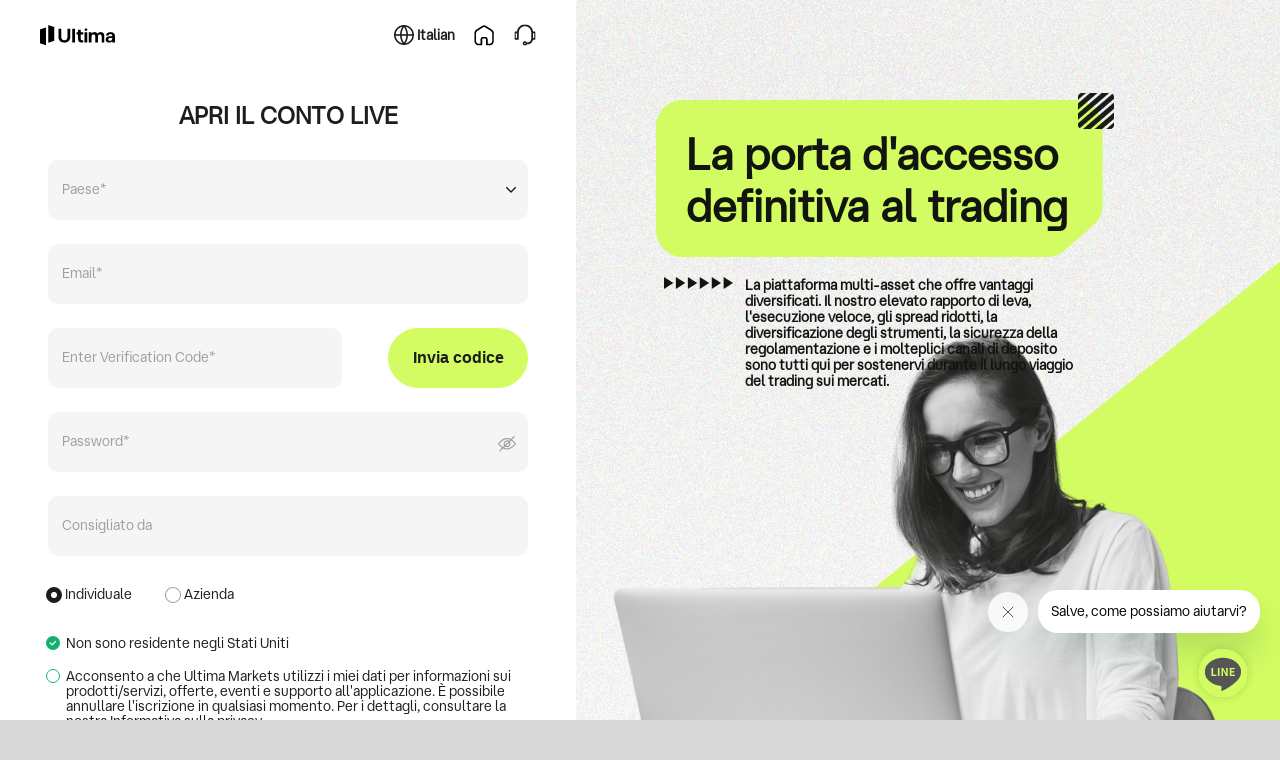

--- FILE ---
content_type: text/html; charset=UTF-8
request_url: https://www.ultimamarkets.com/it/accounts/open-live-account/
body_size: 34688
content:
<!DOCTYPE html>
<html lang="it">

<head><meta charset="UTF-8" /><script>if(navigator.userAgent.match(/MSIE|Internet Explorer/i)||navigator.userAgent.match(/Trident\/7\..*?rv:11/i)){var href=document.location.href;if(!href.match(/[?&]nowprocket/)){if(href.indexOf("?")==-1){if(href.indexOf("#")==-1){document.location.href=href+"?nowprocket=1"}else{document.location.href=href.replace("#","?nowprocket=1#")}}else{if(href.indexOf("#")==-1){document.location.href=href+"&nowprocket=1"}else{document.location.href=href.replace("#","&nowprocket=1#")}}}}</script><script>(()=>{class RocketLazyLoadScripts{constructor(){this.v="2.0.4",this.userEvents=["keydown","keyup","mousedown","mouseup","mousemove","mouseover","mouseout","touchmove","touchstart","touchend","touchcancel","wheel","click","dblclick","input"],this.attributeEvents=["onblur","onclick","oncontextmenu","ondblclick","onfocus","onmousedown","onmouseenter","onmouseleave","onmousemove","onmouseout","onmouseover","onmouseup","onmousewheel","onscroll","onsubmit"]}async t(){this.i(),this.o(),/iP(ad|hone)/.test(navigator.userAgent)&&this.h(),this.u(),this.l(this),this.m(),this.k(this),this.p(this),this._(),await Promise.all([this.R(),this.L()]),this.lastBreath=Date.now(),this.S(this),this.P(),this.D(),this.O(),this.M(),await this.C(this.delayedScripts.normal),await this.C(this.delayedScripts.defer),await this.C(this.delayedScripts.async),await this.T(),await this.F(),await this.j(),await this.A(),window.dispatchEvent(new Event("rocket-allScriptsLoaded")),this.everythingLoaded=!0,this.lastTouchEnd&&await new Promise(t=>setTimeout(t,500-Date.now()+this.lastTouchEnd)),this.I(),this.H(),this.U(),this.W()}i(){this.CSPIssue=sessionStorage.getItem("rocketCSPIssue"),document.addEventListener("securitypolicyviolation",t=>{this.CSPIssue||"script-src-elem"!==t.violatedDirective||"data"!==t.blockedURI||(this.CSPIssue=!0,sessionStorage.setItem("rocketCSPIssue",!0))},{isRocket:!0})}o(){window.addEventListener("pageshow",t=>{this.persisted=t.persisted,this.realWindowLoadedFired=!0},{isRocket:!0}),window.addEventListener("pagehide",()=>{this.onFirstUserAction=null},{isRocket:!0})}h(){let t;function e(e){t=e}window.addEventListener("touchstart",e,{isRocket:!0}),window.addEventListener("touchend",function i(o){o.changedTouches[0]&&t.changedTouches[0]&&Math.abs(o.changedTouches[0].pageX-t.changedTouches[0].pageX)<10&&Math.abs(o.changedTouches[0].pageY-t.changedTouches[0].pageY)<10&&o.timeStamp-t.timeStamp<200&&(window.removeEventListener("touchstart",e,{isRocket:!0}),window.removeEventListener("touchend",i,{isRocket:!0}),"INPUT"===o.target.tagName&&"text"===o.target.type||(o.target.dispatchEvent(new TouchEvent("touchend",{target:o.target,bubbles:!0})),o.target.dispatchEvent(new MouseEvent("mouseover",{target:o.target,bubbles:!0})),o.target.dispatchEvent(new PointerEvent("click",{target:o.target,bubbles:!0,cancelable:!0,detail:1,clientX:o.changedTouches[0].clientX,clientY:o.changedTouches[0].clientY})),event.preventDefault()))},{isRocket:!0})}q(t){this.userActionTriggered||("mousemove"!==t.type||this.firstMousemoveIgnored?"keyup"===t.type||"mouseover"===t.type||"mouseout"===t.type||(this.userActionTriggered=!0,this.onFirstUserAction&&this.onFirstUserAction()):this.firstMousemoveIgnored=!0),"click"===t.type&&t.preventDefault(),t.stopPropagation(),t.stopImmediatePropagation(),"touchstart"===this.lastEvent&&"touchend"===t.type&&(this.lastTouchEnd=Date.now()),"click"===t.type&&(this.lastTouchEnd=0),this.lastEvent=t.type,t.composedPath&&t.composedPath()[0].getRootNode()instanceof ShadowRoot&&(t.rocketTarget=t.composedPath()[0]),this.savedUserEvents.push(t)}u(){this.savedUserEvents=[],this.userEventHandler=this.q.bind(this),this.userEvents.forEach(t=>window.addEventListener(t,this.userEventHandler,{passive:!1,isRocket:!0})),document.addEventListener("visibilitychange",this.userEventHandler,{isRocket:!0})}U(){this.userEvents.forEach(t=>window.removeEventListener(t,this.userEventHandler,{passive:!1,isRocket:!0})),document.removeEventListener("visibilitychange",this.userEventHandler,{isRocket:!0}),this.savedUserEvents.forEach(t=>{(t.rocketTarget||t.target).dispatchEvent(new window[t.constructor.name](t.type,t))})}m(){const t="return false",e=Array.from(this.attributeEvents,t=>"data-rocket-"+t),i="["+this.attributeEvents.join("],[")+"]",o="[data-rocket-"+this.attributeEvents.join("],[data-rocket-")+"]",s=(e,i,o)=>{o&&o!==t&&(e.setAttribute("data-rocket-"+i,o),e["rocket"+i]=new Function("event",o),e.setAttribute(i,t))};new MutationObserver(t=>{for(const n of t)"attributes"===n.type&&(n.attributeName.startsWith("data-rocket-")||this.everythingLoaded?n.attributeName.startsWith("data-rocket-")&&this.everythingLoaded&&this.N(n.target,n.attributeName.substring(12)):s(n.target,n.attributeName,n.target.getAttribute(n.attributeName))),"childList"===n.type&&n.addedNodes.forEach(t=>{if(t.nodeType===Node.ELEMENT_NODE)if(this.everythingLoaded)for(const i of[t,...t.querySelectorAll(o)])for(const t of i.getAttributeNames())e.includes(t)&&this.N(i,t.substring(12));else for(const e of[t,...t.querySelectorAll(i)])for(const t of e.getAttributeNames())this.attributeEvents.includes(t)&&s(e,t,e.getAttribute(t))})}).observe(document,{subtree:!0,childList:!0,attributeFilter:[...this.attributeEvents,...e]})}I(){this.attributeEvents.forEach(t=>{document.querySelectorAll("[data-rocket-"+t+"]").forEach(e=>{this.N(e,t)})})}N(t,e){const i=t.getAttribute("data-rocket-"+e);i&&(t.setAttribute(e,i),t.removeAttribute("data-rocket-"+e))}k(t){Object.defineProperty(HTMLElement.prototype,"onclick",{get(){return this.rocketonclick||null},set(e){this.rocketonclick=e,this.setAttribute(t.everythingLoaded?"onclick":"data-rocket-onclick","this.rocketonclick(event)")}})}S(t){function e(e,i){let o=e[i];e[i]=null,Object.defineProperty(e,i,{get:()=>o,set(s){t.everythingLoaded?o=s:e["rocket"+i]=o=s}})}e(document,"onreadystatechange"),e(window,"onload"),e(window,"onpageshow");try{Object.defineProperty(document,"readyState",{get:()=>t.rocketReadyState,set(e){t.rocketReadyState=e},configurable:!0}),document.readyState="loading"}catch(t){console.log("WPRocket DJE readyState conflict, bypassing")}}l(t){this.originalAddEventListener=EventTarget.prototype.addEventListener,this.originalRemoveEventListener=EventTarget.prototype.removeEventListener,this.savedEventListeners=[],EventTarget.prototype.addEventListener=function(e,i,o){o&&o.isRocket||!t.B(e,this)&&!t.userEvents.includes(e)||t.B(e,this)&&!t.userActionTriggered||e.startsWith("rocket-")||t.everythingLoaded?t.originalAddEventListener.call(this,e,i,o):(t.savedEventListeners.push({target:this,remove:!1,type:e,func:i,options:o}),"mouseenter"!==e&&"mouseleave"!==e||t.originalAddEventListener.call(this,e,t.savedUserEvents.push,o))},EventTarget.prototype.removeEventListener=function(e,i,o){o&&o.isRocket||!t.B(e,this)&&!t.userEvents.includes(e)||t.B(e,this)&&!t.userActionTriggered||e.startsWith("rocket-")||t.everythingLoaded?t.originalRemoveEventListener.call(this,e,i,o):t.savedEventListeners.push({target:this,remove:!0,type:e,func:i,options:o})}}J(t,e){this.savedEventListeners=this.savedEventListeners.filter(i=>{let o=i.type,s=i.target||window;return e!==o||t!==s||(this.B(o,s)&&(i.type="rocket-"+o),this.$(i),!1)})}H(){EventTarget.prototype.addEventListener=this.originalAddEventListener,EventTarget.prototype.removeEventListener=this.originalRemoveEventListener,this.savedEventListeners.forEach(t=>this.$(t))}$(t){t.remove?this.originalRemoveEventListener.call(t.target,t.type,t.func,t.options):this.originalAddEventListener.call(t.target,t.type,t.func,t.options)}p(t){let e;function i(e){return t.everythingLoaded?e:e.split(" ").map(t=>"load"===t||t.startsWith("load.")?"rocket-jquery-load":t).join(" ")}function o(o){function s(e){const s=o.fn[e];o.fn[e]=o.fn.init.prototype[e]=function(){return this[0]===window&&t.userActionTriggered&&("string"==typeof arguments[0]||arguments[0]instanceof String?arguments[0]=i(arguments[0]):"object"==typeof arguments[0]&&Object.keys(arguments[0]).forEach(t=>{const e=arguments[0][t];delete arguments[0][t],arguments[0][i(t)]=e})),s.apply(this,arguments),this}}if(o&&o.fn&&!t.allJQueries.includes(o)){const e={DOMContentLoaded:[],"rocket-DOMContentLoaded":[]};for(const t in e)document.addEventListener(t,()=>{e[t].forEach(t=>t())},{isRocket:!0});o.fn.ready=o.fn.init.prototype.ready=function(i){function s(){parseInt(o.fn.jquery)>2?setTimeout(()=>i.bind(document)(o)):i.bind(document)(o)}return"function"==typeof i&&(t.realDomReadyFired?!t.userActionTriggered||t.fauxDomReadyFired?s():e["rocket-DOMContentLoaded"].push(s):e.DOMContentLoaded.push(s)),o([])},s("on"),s("one"),s("off"),t.allJQueries.push(o)}e=o}t.allJQueries=[],o(window.jQuery),Object.defineProperty(window,"jQuery",{get:()=>e,set(t){o(t)}})}P(){const t=new Map;document.write=document.writeln=function(e){const i=document.currentScript,o=document.createRange(),s=i.parentElement;let n=t.get(i);void 0===n&&(n=i.nextSibling,t.set(i,n));const c=document.createDocumentFragment();o.setStart(c,0),c.appendChild(o.createContextualFragment(e)),s.insertBefore(c,n)}}async R(){return new Promise(t=>{this.userActionTriggered?t():this.onFirstUserAction=t})}async L(){return new Promise(t=>{document.addEventListener("DOMContentLoaded",()=>{this.realDomReadyFired=!0,t()},{isRocket:!0})})}async j(){return this.realWindowLoadedFired?Promise.resolve():new Promise(t=>{window.addEventListener("load",t,{isRocket:!0})})}M(){this.pendingScripts=[];this.scriptsMutationObserver=new MutationObserver(t=>{for(const e of t)e.addedNodes.forEach(t=>{"SCRIPT"!==t.tagName||t.noModule||t.isWPRocket||this.pendingScripts.push({script:t,promise:new Promise(e=>{const i=()=>{const i=this.pendingScripts.findIndex(e=>e.script===t);i>=0&&this.pendingScripts.splice(i,1),e()};t.addEventListener("load",i,{isRocket:!0}),t.addEventListener("error",i,{isRocket:!0}),setTimeout(i,1e3)})})})}),this.scriptsMutationObserver.observe(document,{childList:!0,subtree:!0})}async F(){await this.X(),this.pendingScripts.length?(await this.pendingScripts[0].promise,await this.F()):this.scriptsMutationObserver.disconnect()}D(){this.delayedScripts={normal:[],async:[],defer:[]},document.querySelectorAll("script[type$=rocketlazyloadscript]").forEach(t=>{t.hasAttribute("data-rocket-src")?t.hasAttribute("async")&&!1!==t.async?this.delayedScripts.async.push(t):t.hasAttribute("defer")&&!1!==t.defer||"module"===t.getAttribute("data-rocket-type")?this.delayedScripts.defer.push(t):this.delayedScripts.normal.push(t):this.delayedScripts.normal.push(t)})}async _(){await this.L();let t=[];document.querySelectorAll("script[type$=rocketlazyloadscript][data-rocket-src]").forEach(e=>{let i=e.getAttribute("data-rocket-src");if(i&&!i.startsWith("data:")){i.startsWith("//")&&(i=location.protocol+i);try{const o=new URL(i).origin;o!==location.origin&&t.push({src:o,crossOrigin:e.crossOrigin||"module"===e.getAttribute("data-rocket-type")})}catch(t){}}}),t=[...new Map(t.map(t=>[JSON.stringify(t),t])).values()],this.Y(t,"preconnect")}async G(t){if(await this.K(),!0!==t.noModule||!("noModule"in HTMLScriptElement.prototype))return new Promise(e=>{let i;function o(){(i||t).setAttribute("data-rocket-status","executed"),e()}try{if(navigator.userAgent.includes("Firefox/")||""===navigator.vendor||this.CSPIssue)i=document.createElement("script"),[...t.attributes].forEach(t=>{let e=t.nodeName;"type"!==e&&("data-rocket-type"===e&&(e="type"),"data-rocket-src"===e&&(e="src"),i.setAttribute(e,t.nodeValue))}),t.text&&(i.text=t.text),t.nonce&&(i.nonce=t.nonce),i.hasAttribute("src")?(i.addEventListener("load",o,{isRocket:!0}),i.addEventListener("error",()=>{i.setAttribute("data-rocket-status","failed-network"),e()},{isRocket:!0}),setTimeout(()=>{i.isConnected||e()},1)):(i.text=t.text,o()),i.isWPRocket=!0,t.parentNode.replaceChild(i,t);else{const i=t.getAttribute("data-rocket-type"),s=t.getAttribute("data-rocket-src");i?(t.type=i,t.removeAttribute("data-rocket-type")):t.removeAttribute("type"),t.addEventListener("load",o,{isRocket:!0}),t.addEventListener("error",i=>{this.CSPIssue&&i.target.src.startsWith("data:")?(console.log("WPRocket: CSP fallback activated"),t.removeAttribute("src"),this.G(t).then(e)):(t.setAttribute("data-rocket-status","failed-network"),e())},{isRocket:!0}),s?(t.fetchPriority="high",t.removeAttribute("data-rocket-src"),t.src=s):t.src="data:text/javascript;base64,"+window.btoa(unescape(encodeURIComponent(t.text)))}}catch(i){t.setAttribute("data-rocket-status","failed-transform"),e()}});t.setAttribute("data-rocket-status","skipped")}async C(t){const e=t.shift();return e?(e.isConnected&&await this.G(e),this.C(t)):Promise.resolve()}O(){this.Y([...this.delayedScripts.normal,...this.delayedScripts.defer,...this.delayedScripts.async],"preload")}Y(t,e){this.trash=this.trash||[];let i=!0;var o=document.createDocumentFragment();t.forEach(t=>{const s=t.getAttribute&&t.getAttribute("data-rocket-src")||t.src;if(s&&!s.startsWith("data:")){const n=document.createElement("link");n.href=s,n.rel=e,"preconnect"!==e&&(n.as="script",n.fetchPriority=i?"high":"low"),t.getAttribute&&"module"===t.getAttribute("data-rocket-type")&&(n.crossOrigin=!0),t.crossOrigin&&(n.crossOrigin=t.crossOrigin),t.integrity&&(n.integrity=t.integrity),t.nonce&&(n.nonce=t.nonce),o.appendChild(n),this.trash.push(n),i=!1}}),document.head.appendChild(o)}W(){this.trash.forEach(t=>t.remove())}async T(){try{document.readyState="interactive"}catch(t){}this.fauxDomReadyFired=!0;try{await this.K(),this.J(document,"readystatechange"),document.dispatchEvent(new Event("rocket-readystatechange")),await this.K(),document.rocketonreadystatechange&&document.rocketonreadystatechange(),await this.K(),this.J(document,"DOMContentLoaded"),document.dispatchEvent(new Event("rocket-DOMContentLoaded")),await this.K(),this.J(window,"DOMContentLoaded"),window.dispatchEvent(new Event("rocket-DOMContentLoaded"))}catch(t){console.error(t)}}async A(){try{document.readyState="complete"}catch(t){}try{await this.K(),this.J(document,"readystatechange"),document.dispatchEvent(new Event("rocket-readystatechange")),await this.K(),document.rocketonreadystatechange&&document.rocketonreadystatechange(),await this.K(),this.J(window,"load"),window.dispatchEvent(new Event("rocket-load")),await this.K(),window.rocketonload&&window.rocketonload(),await this.K(),this.allJQueries.forEach(t=>t(window).trigger("rocket-jquery-load")),await this.K(),this.J(window,"pageshow");const t=new Event("rocket-pageshow");t.persisted=this.persisted,window.dispatchEvent(t),await this.K(),window.rocketonpageshow&&window.rocketonpageshow({persisted:this.persisted})}catch(t){console.error(t)}}async K(){Date.now()-this.lastBreath>45&&(await this.X(),this.lastBreath=Date.now())}async X(){return document.hidden?new Promise(t=>setTimeout(t)):new Promise(t=>requestAnimationFrame(t))}B(t,e){return e===document&&"readystatechange"===t||(e===document&&"DOMContentLoaded"===t||(e===window&&"DOMContentLoaded"===t||(e===window&&"load"===t||e===window&&"pageshow"===t)))}static run(){(new RocketLazyLoadScripts).t()}}RocketLazyLoadScripts.run()})();</script>
	<title>
        Open Live Account | Ultima Markets    </title>
<link data-rocket-prefetch href="https://www.googletagmanager.com" rel="dns-prefetch"><link rel="preload" data-rocket-preload as="image" href="https://www.ultimamarkets.com/wp-content/themes/ultimarkets_wp/images/live_form_img.webp?v=1" fetchpriority="high">

	
	<link rel="profile" href="http://gmpg.org/xfn/11" />
	<meta name="viewport" content="width=device-width; initial-scale=1, maximum-scale=1"/>	    
    <link rel="icon" href="/favicon.ico?v=1768893038" type="image/x-icon" />
	<link rel="pingback" href="https://www.ultimamarkets.com/it/xmlrpc.php" />
	<link rel="alternate" type="application/rss+xml" title="Ultima Markets" href="https://www.ultimamarkets.com/it/feed/" />
	<link rel="alternate" type="application/atom+xml" title="Ultima Markets" href="https://www.ultimamarkets.com/it/feed/atom/" />
			<!--[if lt IE 9]>
		<script src="http://html5shim.googlecode.com/svn/trunk/html5.js"></script>
	<![endif]-->
	<script type="rocketlazyloadscript">
	var main_domain='ultimamarkets.com';
	</script><meta name='robots' content='index, follow, max-snippet:-1, max-image-preview:large, max-video-preview:-1' />
	<style>img:is([sizes="auto" i], [sizes^="auto," i]) { contain-intrinsic-size: 3000px 1500px }</style>
	
	<!-- This site is optimized with the Yoast SEO Premium plugin v26.6 (Yoast SEO v26.6) - https://yoast.com/wordpress/plugins/seo/ -->
	<link rel="canonical" href="https://www.ultimamarkets.com/it/accounts/open-live-account/" />
	<meta property="og:locale" content="en_US" />
	<meta property="og:type" content="article" />
	<meta property="og:title" content="Open Live Account" />
	<meta property="og:url" content="https://www.ultimamarkets.com/it/accounts/open-live-account/" />
	<meta property="og:site_name" content="Ultima Markets" />
	<meta property="article:publisher" content="https://www.facebook.com/ultimamarketsglobal" />
	<meta property="article:modified_time" content="2026-01-05T10:26:38+00:00" />
	<meta property="og:image" content="https://www.ultimamarkets.com/it/wp-content/uploads/sites/12/2025/12/ultima-logo-ori-color.png" />
	<meta property="og:image:width" content="2400" />
	<meta property="og:image:height" content="1350" />
	<meta property="og:image:type" content="image/png" />
	<meta name="twitter:card" content="summary_large_image" />
	<meta name="twitter:site" content="@UltimaMarkets" />
	<script type="application/ld+json" class="yoast-schema-graph">{"@context":"https://schema.org","@graph":[{"@type":"WebPage","@id":"","url":"https://www.ultimamarkets.com/it/accounts/open-live-account/","name":"Open Live Account | Ultima Markets","datePublished":"2021-06-29T03:03:21+00:00","dateModified":"2026-01-05T10:26:38+00:00","inLanguage":"en-US"},{"@type":"Organization","@id":"https://www.ultimamarkets.com/it/#organization","name":"Ultima Markets","alternateName":"UM","url":"https://www.ultimamarkets.com/it/","logo":{"@type":"ImageObject","inLanguage":"en-US","@id":"https://www.ultimamarkets.com/it/#/schema/logo/image/","url":"https://www.ultimamarkets.com/it/wp-content/uploads/sites/12/2025/12/ultima-logo-ori-color-1.png","contentUrl":"https://www.ultimamarkets.com/it/wp-content/uploads/sites/12/2025/12/ultima-logo-ori-color-1.png","width":1392,"height":1392,"caption":"Ultima Markets"},"image":{"@id":"https://www.ultimamarkets.com/it/#/schema/logo/image/"},"sameAs":["https://www.facebook.com/ultimamarketsglobal","https://x.com/UltimaMarkets","https://www.instagram.com/ultima_markets/","https://www.linkedin.com/company/ultima-markets/","https://www.tiktok.com/@ultimamarkets_global","https://www.youtube.com/@ultima_markets","https://t.me/ultimamarkets_official"],"description":"Ultima Markets è un broker globale multi-asset che offre servizi di trading su Forex, Metalli, Materie Prime, Indici e CFD. La società mette a disposizione analisi di mercato, risorse educative e strumenti di trading avanzati, progettati per supportare trader di tutti i livelli di esperienza. Ultima Markets si impegna a garantire trasparenza, servizi orientati al cliente e standard operativi elevati nei mercati finanziari.","email":"support@ultimamarkets.com","legalName":"Ultima Markets Pte Ltd","foundingDate":"2016-08-06","numberOfEmployees":{"@type":"QuantitativeValue","minValue":"201","maxValue":"500"}},{"@type":"BreadcrumbList","@id":"https://www.ultimamarkets.com/it/accounts/open-live-account/#breadcrumb","itemListElement":[{"@type":"ListItem","position":1,"name":"Home","item":"https://www.ultimamarkets.com/it"},{"@type":"ListItem","position":2,"name":"Open Live Account","item":"https://www.ultimamarkets.com/it/accounts/open-live-account/"}]}]}</script>
	<!-- / Yoast SEO Premium plugin. -->



<link rel='stylesheet' id='wp-block-library-css' href='https://www.ultimamarkets.com/it/wp-includes/css/dist/block-library/style.min.css?ver=6.8.3' type='text/css' media='all' />
<style id='classic-theme-styles-inline-css' type='text/css'>
/*! This file is auto-generated */
.wp-block-button__link{color:#fff;background-color:#32373c;border-radius:9999px;box-shadow:none;text-decoration:none;padding:calc(.667em + 2px) calc(1.333em + 2px);font-size:1.125em}.wp-block-file__button{background:#32373c;color:#fff;text-decoration:none}
</style>
<style id='global-styles-inline-css' type='text/css'>
:root{--wp--preset--aspect-ratio--square: 1;--wp--preset--aspect-ratio--4-3: 4/3;--wp--preset--aspect-ratio--3-4: 3/4;--wp--preset--aspect-ratio--3-2: 3/2;--wp--preset--aspect-ratio--2-3: 2/3;--wp--preset--aspect-ratio--16-9: 16/9;--wp--preset--aspect-ratio--9-16: 9/16;--wp--preset--color--black: #000000;--wp--preset--color--cyan-bluish-gray: #abb8c3;--wp--preset--color--white: #ffffff;--wp--preset--color--pale-pink: #f78da7;--wp--preset--color--vivid-red: #cf2e2e;--wp--preset--color--luminous-vivid-orange: #ff6900;--wp--preset--color--luminous-vivid-amber: #fcb900;--wp--preset--color--light-green-cyan: #7bdcb5;--wp--preset--color--vivid-green-cyan: #00d084;--wp--preset--color--pale-cyan-blue: #8ed1fc;--wp--preset--color--vivid-cyan-blue: #0693e3;--wp--preset--color--vivid-purple: #9b51e0;--wp--preset--gradient--vivid-cyan-blue-to-vivid-purple: linear-gradient(135deg,rgba(6,147,227,1) 0%,rgb(155,81,224) 100%);--wp--preset--gradient--light-green-cyan-to-vivid-green-cyan: linear-gradient(135deg,rgb(122,220,180) 0%,rgb(0,208,130) 100%);--wp--preset--gradient--luminous-vivid-amber-to-luminous-vivid-orange: linear-gradient(135deg,rgba(252,185,0,1) 0%,rgba(255,105,0,1) 100%);--wp--preset--gradient--luminous-vivid-orange-to-vivid-red: linear-gradient(135deg,rgba(255,105,0,1) 0%,rgb(207,46,46) 100%);--wp--preset--gradient--very-light-gray-to-cyan-bluish-gray: linear-gradient(135deg,rgb(238,238,238) 0%,rgb(169,184,195) 100%);--wp--preset--gradient--cool-to-warm-spectrum: linear-gradient(135deg,rgb(74,234,220) 0%,rgb(151,120,209) 20%,rgb(207,42,186) 40%,rgb(238,44,130) 60%,rgb(251,105,98) 80%,rgb(254,248,76) 100%);--wp--preset--gradient--blush-light-purple: linear-gradient(135deg,rgb(255,206,236) 0%,rgb(152,150,240) 100%);--wp--preset--gradient--blush-bordeaux: linear-gradient(135deg,rgb(254,205,165) 0%,rgb(254,45,45) 50%,rgb(107,0,62) 100%);--wp--preset--gradient--luminous-dusk: linear-gradient(135deg,rgb(255,203,112) 0%,rgb(199,81,192) 50%,rgb(65,88,208) 100%);--wp--preset--gradient--pale-ocean: linear-gradient(135deg,rgb(255,245,203) 0%,rgb(182,227,212) 50%,rgb(51,167,181) 100%);--wp--preset--gradient--electric-grass: linear-gradient(135deg,rgb(202,248,128) 0%,rgb(113,206,126) 100%);--wp--preset--gradient--midnight: linear-gradient(135deg,rgb(2,3,129) 0%,rgb(40,116,252) 100%);--wp--preset--font-size--small: 13px;--wp--preset--font-size--medium: 20px;--wp--preset--font-size--large: 36px;--wp--preset--font-size--x-large: 42px;--wp--preset--spacing--20: 0.44rem;--wp--preset--spacing--30: 0.67rem;--wp--preset--spacing--40: 1rem;--wp--preset--spacing--50: 1.5rem;--wp--preset--spacing--60: 2.25rem;--wp--preset--spacing--70: 3.38rem;--wp--preset--spacing--80: 5.06rem;--wp--preset--shadow--natural: 6px 6px 9px rgba(0, 0, 0, 0.2);--wp--preset--shadow--deep: 12px 12px 50px rgba(0, 0, 0, 0.4);--wp--preset--shadow--sharp: 6px 6px 0px rgba(0, 0, 0, 0.2);--wp--preset--shadow--outlined: 6px 6px 0px -3px rgba(255, 255, 255, 1), 6px 6px rgba(0, 0, 0, 1);--wp--preset--shadow--crisp: 6px 6px 0px rgba(0, 0, 0, 1);}:where(.is-layout-flex){gap: 0.5em;}:where(.is-layout-grid){gap: 0.5em;}body .is-layout-flex{display: flex;}.is-layout-flex{flex-wrap: wrap;align-items: center;}.is-layout-flex > :is(*, div){margin: 0;}body .is-layout-grid{display: grid;}.is-layout-grid > :is(*, div){margin: 0;}:where(.wp-block-columns.is-layout-flex){gap: 2em;}:where(.wp-block-columns.is-layout-grid){gap: 2em;}:where(.wp-block-post-template.is-layout-flex){gap: 1.25em;}:where(.wp-block-post-template.is-layout-grid){gap: 1.25em;}.has-black-color{color: var(--wp--preset--color--black) !important;}.has-cyan-bluish-gray-color{color: var(--wp--preset--color--cyan-bluish-gray) !important;}.has-white-color{color: var(--wp--preset--color--white) !important;}.has-pale-pink-color{color: var(--wp--preset--color--pale-pink) !important;}.has-vivid-red-color{color: var(--wp--preset--color--vivid-red) !important;}.has-luminous-vivid-orange-color{color: var(--wp--preset--color--luminous-vivid-orange) !important;}.has-luminous-vivid-amber-color{color: var(--wp--preset--color--luminous-vivid-amber) !important;}.has-light-green-cyan-color{color: var(--wp--preset--color--light-green-cyan) !important;}.has-vivid-green-cyan-color{color: var(--wp--preset--color--vivid-green-cyan) !important;}.has-pale-cyan-blue-color{color: var(--wp--preset--color--pale-cyan-blue) !important;}.has-vivid-cyan-blue-color{color: var(--wp--preset--color--vivid-cyan-blue) !important;}.has-vivid-purple-color{color: var(--wp--preset--color--vivid-purple) !important;}.has-black-background-color{background-color: var(--wp--preset--color--black) !important;}.has-cyan-bluish-gray-background-color{background-color: var(--wp--preset--color--cyan-bluish-gray) !important;}.has-white-background-color{background-color: var(--wp--preset--color--white) !important;}.has-pale-pink-background-color{background-color: var(--wp--preset--color--pale-pink) !important;}.has-vivid-red-background-color{background-color: var(--wp--preset--color--vivid-red) !important;}.has-luminous-vivid-orange-background-color{background-color: var(--wp--preset--color--luminous-vivid-orange) !important;}.has-luminous-vivid-amber-background-color{background-color: var(--wp--preset--color--luminous-vivid-amber) !important;}.has-light-green-cyan-background-color{background-color: var(--wp--preset--color--light-green-cyan) !important;}.has-vivid-green-cyan-background-color{background-color: var(--wp--preset--color--vivid-green-cyan) !important;}.has-pale-cyan-blue-background-color{background-color: var(--wp--preset--color--pale-cyan-blue) !important;}.has-vivid-cyan-blue-background-color{background-color: var(--wp--preset--color--vivid-cyan-blue) !important;}.has-vivid-purple-background-color{background-color: var(--wp--preset--color--vivid-purple) !important;}.has-black-border-color{border-color: var(--wp--preset--color--black) !important;}.has-cyan-bluish-gray-border-color{border-color: var(--wp--preset--color--cyan-bluish-gray) !important;}.has-white-border-color{border-color: var(--wp--preset--color--white) !important;}.has-pale-pink-border-color{border-color: var(--wp--preset--color--pale-pink) !important;}.has-vivid-red-border-color{border-color: var(--wp--preset--color--vivid-red) !important;}.has-luminous-vivid-orange-border-color{border-color: var(--wp--preset--color--luminous-vivid-orange) !important;}.has-luminous-vivid-amber-border-color{border-color: var(--wp--preset--color--luminous-vivid-amber) !important;}.has-light-green-cyan-border-color{border-color: var(--wp--preset--color--light-green-cyan) !important;}.has-vivid-green-cyan-border-color{border-color: var(--wp--preset--color--vivid-green-cyan) !important;}.has-pale-cyan-blue-border-color{border-color: var(--wp--preset--color--pale-cyan-blue) !important;}.has-vivid-cyan-blue-border-color{border-color: var(--wp--preset--color--vivid-cyan-blue) !important;}.has-vivid-purple-border-color{border-color: var(--wp--preset--color--vivid-purple) !important;}.has-vivid-cyan-blue-to-vivid-purple-gradient-background{background: var(--wp--preset--gradient--vivid-cyan-blue-to-vivid-purple) !important;}.has-light-green-cyan-to-vivid-green-cyan-gradient-background{background: var(--wp--preset--gradient--light-green-cyan-to-vivid-green-cyan) !important;}.has-luminous-vivid-amber-to-luminous-vivid-orange-gradient-background{background: var(--wp--preset--gradient--luminous-vivid-amber-to-luminous-vivid-orange) !important;}.has-luminous-vivid-orange-to-vivid-red-gradient-background{background: var(--wp--preset--gradient--luminous-vivid-orange-to-vivid-red) !important;}.has-very-light-gray-to-cyan-bluish-gray-gradient-background{background: var(--wp--preset--gradient--very-light-gray-to-cyan-bluish-gray) !important;}.has-cool-to-warm-spectrum-gradient-background{background: var(--wp--preset--gradient--cool-to-warm-spectrum) !important;}.has-blush-light-purple-gradient-background{background: var(--wp--preset--gradient--blush-light-purple) !important;}.has-blush-bordeaux-gradient-background{background: var(--wp--preset--gradient--blush-bordeaux) !important;}.has-luminous-dusk-gradient-background{background: var(--wp--preset--gradient--luminous-dusk) !important;}.has-pale-ocean-gradient-background{background: var(--wp--preset--gradient--pale-ocean) !important;}.has-electric-grass-gradient-background{background: var(--wp--preset--gradient--electric-grass) !important;}.has-midnight-gradient-background{background: var(--wp--preset--gradient--midnight) !important;}.has-small-font-size{font-size: var(--wp--preset--font-size--small) !important;}.has-medium-font-size{font-size: var(--wp--preset--font-size--medium) !important;}.has-large-font-size{font-size: var(--wp--preset--font-size--large) !important;}.has-x-large-font-size{font-size: var(--wp--preset--font-size--x-large) !important;}
:where(.wp-block-post-template.is-layout-flex){gap: 1.25em;}:where(.wp-block-post-template.is-layout-grid){gap: 1.25em;}
:where(.wp-block-columns.is-layout-flex){gap: 2em;}:where(.wp-block-columns.is-layout-grid){gap: 2em;}
:root :where(.wp-block-pullquote){font-size: 1.5em;line-height: 1.6;}
</style>
<link rel='stylesheet' id='wp-pagenavi-css' href='https://www.ultimamarkets.com/it/wp-content/plugins/wp-pagenavi/pagenavi-css.css?ver=2.70' type='text/css' media='all' />
<script type="text/javascript" src="https://www.ultimamarkets.com/it/wp-includes/js/jquery/jquery.min.js?ver=3.7.1" id="jquery-core-js"></script>
<script type="text/javascript" src="https://www.ultimamarkets.com/it/wp-includes/js/jquery/jquery-migrate.min.js?ver=3.4.1" id="jquery-migrate-js"></script>
 <style> .ppw-ppf-input-container { background-color: !important; padding: px!important; border-radius: px!important; } .ppw-ppf-input-container div.ppw-ppf-headline { font-size: px!important; font-weight: !important; color: !important; } .ppw-ppf-input-container div.ppw-ppf-desc { font-size: px!important; font-weight: !important; color: !important; } .ppw-ppf-input-container label.ppw-pwd-label { font-size: px!important; font-weight: !important; color: !important; } div.ppwp-wrong-pw-error { font-size: px!important; font-weight: !important; color: #dc3232!important; background: !important; } .ppw-ppf-input-container input[type='submit'] { color: !important; background: !important; } .ppw-ppf-input-container input[type='submit']:hover { color: !important; background: !important; } .ppw-ppf-desc-below { font-size: px!important; font-weight: !important; color: !important; } </style>  <style> .ppw-form { background-color: !important; padding: px!important; border-radius: px!important; } .ppw-headline.ppw-pcp-pf-headline { font-size: px!important; font-weight: !important; color: !important; } .ppw-description.ppw-pcp-pf-desc { font-size: px!important; font-weight: !important; color: !important; } .ppw-pcp-pf-desc-above-btn { display: block; } .ppw-pcp-pf-desc-below-form { font-size: px!important; font-weight: !important; color: !important; } .ppw-input label.ppw-pcp-password-label { font-size: px!important; font-weight: !important; color: !important; } .ppw-form input[type='submit'] { color: !important; background: !important; } .ppw-form input[type='submit']:hover { color: !important; background: !important; } div.ppw-error.ppw-pcp-pf-error-msg { font-size: px!important; font-weight: !important; color: #dc3232!important; background: !important; } </style> <!-- Analytics by WP Statistics - https://wp-statistics.com -->
<link rel="alternate" href="https://www.ultimamarkets.com/it/accounts/open-live-account/" hreflang="it" />
<link rel="icon" href="https://www.ultimamarkets.com/it/wp-content/uploads/sites/12/2025/08/img_v3_02pk_c31ba537-a018-4a99-968b-0e3b14fb66hu-150x150.png" sizes="32x32" />
<link rel="icon" href="https://www.ultimamarkets.com/it/wp-content/uploads/sites/12/2025/08/img_v3_02pk_c31ba537-a018-4a99-968b-0e3b14fb66hu-300x300.png" sizes="192x192" />
<link rel="apple-touch-icon" href="https://www.ultimamarkets.com/it/wp-content/uploads/sites/12/2025/08/img_v3_02pk_c31ba537-a018-4a99-968b-0e3b14fb66hu-300x300.png" />
<meta name="msapplication-TileImage" content="https://www.ultimamarkets.com/it/wp-content/uploads/sites/12/2025/08/img_v3_02pk_c31ba537-a018-4a99-968b-0e3b14fb66hu-300x300.png" />
<noscript><style id="rocket-lazyload-nojs-css">.rll-youtube-player, [data-lazy-src]{display:none !important;}</style></noscript>    	    <link rel="stylesheet" type="text/css" media="all" href="https://www.ultimamarkets.com/it/wp-content/themes/ultimarkets_it/reset.css" />
    <link rel="stylesheet" type="text/css" media="all" href="https://www.ultimamarkets.com/it/wp-content/themes/ultimarkets_it/font-awesome.css" />
    <link rel="stylesheet" type="text/css" media="all" href="https://www.ultimamarkets.com/it/wp-content/themes/ultimarkets_it/swiper.css" />
	<link rel="stylesheet" type="text/css" media="all" href="https://www.ultimamarkets.com/it/wp-content/themes/ultimarkets_it/style.css?v=1768893038">
    <!--home swiper-->
	<script type="rocketlazyloadscript" data-rocket-type="text/javascript" data-rocket-src="https://www.ultimamarkets.com/it/wp-content/themes/ultimarkets_it/js/pop.js?v=1768893038" data-rocket-defer defer></script>
    <script type="text/javascript" src="https://www.ultimamarkets.com/it/wp-content/themes/ultimarkets_it/js/home_scroll.js?v=1768893038"></script>
    <script type="text/javascript" src="https://www.ultimamarkets.com/it/wp-content/themes/ultimarkets_it/js/swiper.min.js?v=1768893038"></script>
	<script type="text/javascript" src="https://www.ultimamarkets.com/it/wp-content/themes/ultimarkets_it/js/superfish.js?v=1768893038"></script>
	<script type="text/javascript" src="https://www.ultimamarkets.com/it/wp-content/themes/ultimarkets_it/js/cookie.js?v=1768893038"></script>
	<script type="text/javascript" src="https://www.ultimamarkets.com/it/wp-content/themes/ultimarkets_it/js/product_echarts.js?v=1768893038"></script>
	<!-- <script type="rocketlazyloadscript" data-rocket-type="text/javascript" data-rocket-src="https://www.ultimamarkets.com/it/wp-content/themes/ultimarkets_it/js/animation.js?v=1768893038"></script> -->
	<script type="rocketlazyloadscript" data-rocket-type="text/javascript" data-rocket-src="https://www.ultimamarkets.com/it/wp-content/themes/ultimarkets_it/js/myscript.js?v=1768893038" data-rocket-defer defer></script>
    <script type="rocketlazyloadscript" data-rocket-type="text/javascript" data-rocket-src="/wp-content/themes/ultimarkets_wp/js/lottie-player.js?v=1768893038" data-rocket-defer defer></script>

    <script nowprocket type="text/javascript" src="/wp-content/themes/ultimarkets_wp/js/ip_script.js?v=1768893038"></script>
    <script nowprocket type="text/javascript" src='/wp-content/themes/ultimarkets_it/js/header.js?v=1768893038'></script>
    <script nowprocket type="text/javascript" src='/wp-content/themes/ultimarkets_it/js/app_pop.js?v=1768893038'></script>

    <link rel="alternate" hreflang="en" href="https://www.ultimamarkets.com/accounts/open-live-account/"/>
<link rel="alternate" hreflang="zh-Hans" href="https://www.ultimamarkets.com/cn/accounts/open-live-account/" />
<link rel="alternate" hreflang="zh-Hant" href="https://www.ultimamarkets.com/tc/accounts/open-live-account/" />
<link rel="alternate" hreflang="ms-MY" href="https://www.ultimamarkets.com/ms/accounts/open-live-account/"/>
<link rel="alternate" hreflang="id" href="https://www.ultimamarkets.com/id/accounts/open-live-account/"/>
<link rel="alternate" hreflang="es" href="https://www.ultimamarkets.com/mx/accounts/open-live-account/"/>
<link rel="alternate" hreflang="ja" href="https://www.ultimamarkets.com/jp/accounts/open-live-account/"/>
<link rel="alternate" hreflang="de" href="https://www.ultimamarkets.com/de/accounts/open-live-account/"/>
<link rel="alternate" hreflang="fr" href="https://www.ultimamarkets.com/fr/accounts/open-live-account/"/>
<link rel="alternate" hreflang="it" href="https://www.ultimamarkets.com/it/accounts/open-live-account/"/>
<link rel="alternate" hreflang="th" href="https://www.ultimamarkets.com/th/accounts/open-live-account/"/>
<link rel="alternate" hreflang="vi" href="https://www.ultimamarkets.com/vn/accounts/open-live-account/"/>
<link rel="alternate" hreflang="pt" href="https://www.ultimamarkets.com/pt/accounts/open-live-account/"/>
<link rel="alternate" hreflang="ar" href="https://www.ultimamarkets.com/ar/accounts/open-live-account/"/>
<link rel="alternate" hreflang="ko" href="https://www.ultimamarkets.com/kr/accounts/open-live-account/"/>
<link rel="alternate" hreflang="tr" href="https://www.ultimamarkets.com/tr/accounts/open-live-account/"/>
<link rel="alternate" hreflang="x-default" href="https://www.ultimamarkets.com/accounts/open-live-account/"/><meta name="google-site-verification" content="GhSun0PT8InTl7Q_x5vlNcRf3OqEI5XEl2S4-KK7NTA" />
<script type="rocketlazyloadscript" async data-rocket-src="https://www.googletagmanager.com/gtag/js?id=G-4CD4XT05S1"></script>
<script nowprocket>
  window.dataLayer = window.dataLayer || [];
  function gtag(){dataLayer.push(arguments);}
  gtag('js', new Date());
  gtag('config', 'G-4CD4XT05S1');
</script>
<script nowprocket>
    setTimeout(() => {
        var link = document.createElement("link");
        link.rel = "stylesheet";
        link.href = "/wp-content/themes/ultimarkets_wp/fonts.css";
        document.head.appendChild(link);
    }, 2000);
</script>
<!-- 2026/01/05 Kelvin-->
<!-- Google Tag Manager -->
<script nowprocket>(function(w,d,s,l,i){w[l]=w[l]||[];w[l].push({'gtm.start':
new Date().getTime(),event:'gtm.js'});var f=d.getElementsByTagName(s)[0],
j=d.createElement(s),dl=l!='dataLayer'?'&l='+l:'';j.async=true;j.src=
'https://www.googletagmanager.com/gtm.js?id='+i+dl;f.parentNode.insertBefore(j,f);
})(window,document,'script','dataLayer','GTM-WCG9F4WZ');</script>
<!-- End Google Tag Manager -->
<meta name="generator" content="WP Rocket 3.20.1.2" data-wpr-features="wpr_delay_js wpr_defer_js wpr_lazyload_images wpr_preconnect_external_domains wpr_oci wpr_image_dimensions wpr_desktop" /></head>
<!-- 神策 -->
<script nowprocket>
	let vau_data_platform_type = 'Web';
	</script>
<script type="rocketlazyloadscript" charset='UTF-8' data-rocket-src="/wp-content/themes/ultimarkets_wp/js/sensorsdata.min.js " data-rocket-defer defer></script>
<script type="rocketlazyloadscript" data-rocket-src="/wp-content/themes/ultimarkets_wp/js/sensorsdata-web.js?v=1768893038" data-rocket-defer defer></script>
<style>
    .header_diminish {transform: translateY(-140%);}

	.content_wrapper_bottom .inner {max-width: 1190px;padding-top: 16px !important;padding-bottom: 16px !important;}
	#header.header_diminish{position: sticky;top:0}
	#header{z-index: 99; position: static; -webkit-transition: all 0.3s ease-out; transition: all 0.3s ease-out;}
    em{color:#3E4233;}

    /* 20250908 */
    #header .inner {max-width: 1390px;}
    .header_nav .nav_title.inter_milan_nav > a::after {display: none;}
    .header_nav {max-width: 720px;left: 253px;}
    .header_nav .nav_title.markets_nav {max-width: 85px;}
    .header_nav .nav_title.trading_nav {max-width: 110px;}
    .header_nav .nav_title.resources_nav {max-width: 80px;}
    .header_nav .nav_title.about_us_nav {max-width: 96px;}
    .header_nav .nav_title.promotions_nav {max-width: 107px;}
    .header_nav .nav_title.partnership_nav {max-width: 120px;}
    .header_nav .nav_title.inter_milan_nav{max-width: 136px;width: 100%;}
    .header_nav .nav_title > a {padding: 24px 5px 18px;font-size: 15px;}
    @media (max-width: 1350px){
        .header_nav {left: 205px;}
        .header_menu_content .act_button {max-width: 155px;right: 160px;}
        .header_menu_content .act_button span {font-size: 14px;}
        .header_menu_content .login {max-width: 70px;right: 72px;}
    }
    @media (max-width: 1300px) {
        .header_nav {display: none;}
        .mobile_menu_hamburger {display: block;top: 38px;}
        .header_language {right: 30px;top: 48px;}
        .header_language_inner{top: 78px;}
        .header_menu_content {height: 90px;}
        .header_menu_content .login {right: 100px;}
        .header_menu_content .act_button {right: 200px;}
        .mobile_menu {display: none;position: fixed;width: calc(100% - 40px);right: 20px;top: 102px;z-index: 9999;height: 100%;opacity: 1;}
    }
    @media (max-width: 1024px) { 
        .header_language {right: 60px;}
    }
    @media (max-width: 768px) {
        #header {position: fixed;}
        .mobile_menu {position: static;right: 0;top: 0;width: 100%;max-height: 500px;overflow-y: auto;}
        .header_menu_content .act_button.go_app {right: 98px;top: 25px;}
    }
    @media (max-width: 370px) {
        .header_language {right: 50px;}
        .header_menu_content .act_button.go_app {right: 85px;}
    }
</style>
<body class="wp-singular page-template page-template-template_open_live_account_2025unity page-template-template_open_live_account_2025unity-php page page-id-87 page-child parent-pageid-78 wp-theme-ultimarkets_it multiple-domain-www-ultimamarkets-com">
<!-- 2026/01/05 Kelvin-->
<!-- Google Tag Manager (noscript) -->
<noscript><iframe src="https://www.googletagmanager.com/ns.html?id=GTM-WCG9F4WZ"
height="0" width="0" style="display:none;visibility:hidden"></iframe></noscript>
<!-- End Google Tag Manager (noscript) -->

<div  id="wrapper">
<p id="breadcrumbs" style="display:none;"><span><span><a href="https://www.ultimamarkets.com/it/">Home</a></span> » <span><a href="https://www.ultimamarkets.com/it/accounts/">Accounts</a></span> » <span class="breadcrumb_last" aria-current="page">Open Live Account</span></span></p>    
	<div  id="header">
        	<style>
		
    #header_AppLink {
        display: none;
        width: 100%;
        height: 69px;
        position: static;
        background: linear-gradient(180deg, #E0FF8C 0%, #BDFF08 100%);
        padding: 17px;
        z-index: 2000;
    }

    #header_AppLink .header_AppLinkLfte {
        display: flex;
        align-items: center;
        gap: 15px;
        max-width: 89px;
        width: 100%;
    }

    #header_AppLink .header_AppLinkLfte .header_AppLink_closeBtn {
        font-family: "AtHauss-Retina";
        font-weight: 350;
        font-size: 12.3px;
        line-height: 120%;
        color: #000000;
    }

    #header_AppLink .header_AppLinkLfte .header_AppLink_logoIMG {
        max-width: 49px;
        width: 100%;
    }

    #header_AppLink .header_AppLinkLfte .header_AppLink_logoIMG img {
        width: 100%;
    }

    #header_AppLink .header_AppLink_content {
        display: flex;
        align-items: center;
        justify-content: space-between;
        width: 100%;
    }

    #header_AppLink .header_AppLink_content h6 {
        font-family: "AtHauss-Semibold";
        font-weight: 600;
        font-size: 15px;
        line-height: 80%;
        color: #000000;
        margin: 0 0 8px 0;
    }

    #header_AppLink .header_AppLink_content p {
        font-family: "AtHauss-Retina";
        font-weight: 350;
        font-size: 13px;
        line-height: 112%;
        color: #000000;
        margin: 0;
        letter-spacing: 0.3px;
    }

    #header_AppLink .header_AppLink_Install {
        border-radius: 8px;
        text-align: center;
        background: #000000;
    }

    #header_AppLink .header_AppLink_Install a {
        display: inline-block;
        text-align: center;
        font-family: "AtHauss-Retina";
        font-weight: 350;
        font-size: 11px;
        line-height: 100%;
        padding: 14px 7px 13px 5px;
        letter-spacing: 0.4px;
    }
		
    @media screen and (max-width: 560px) {
        #header_AppLink .header_AppLink_content .header_AppLink_contentText {
            width: 100%;
            margin-right: 10px;
        }

        #header_AppLink .header_AppLink_content p {
            padding-right: 0px;
        }
    }

    @media screen and (max-width: 389px) {
        #header_AppLink .header_AppLinkLfte {
            max-width: 87px;
        }

        #header_AppLink .header_AppLink_content .header_AppLink_contentText {
            max-width: 160px;
        }

        #header_AppLink .header_AppLink_content h6 {
            font-size: 13.5px;
            line-height: 70%;
            margin: 0 0 5px 0;
        }

        #header_AppLink .header_AppLink_content p {
            font-size: 11.5px;
            line-height: 136%;
        }

        #header_AppLink .header_AppLinkLfte .header_AppLink_logoIMG {
            max-width: 47px;
        }

        #header_AppLink .header_AppLink_Install a {
            font-weight: 600;
            font-size: 11px;
            line-height: 100%;
            padding: 14px 4px 13px 6px;
            letter-spacing: 0.3px;
        }
    }

    @media screen and (max-width: 374px) {
        #header_AppLink {
            padding: 13px;
        }

        #header_AppLink .header_AppLinkLfte .header_AppLink_logoIMG {
            max-width: 42px;
        }

        #header_AppLink .header_AppLinkLfte {
            max-width: 77px;
            gap: 12px;
        }

        #header_AppLink .header_AppLink_content h6 {
            display: none;
        }

        #header_AppLink .header_AppLink_content p {
            font-size: 15px;
            line-height: 120%;
            font-weight: 600;
            letter-spacing: 0.6px;
        }

        #header_AppLink .header_AppLink_Install a {
            font-size: 9px;
            padding: 12px 6px;
        }
    }
	</style>
	<div  id="header_AppLink">
		<div class="header_AppLinkLfte">
			<div class="header_AppLink_closeBtn">✕</div>
			<div class="header_AppLink_logoIMG"><img src="data:image/svg+xml,%3Csvg%20xmlns='http://www.w3.org/2000/svg'%20viewBox='0%200%2066%2062'%3E%3C/svg%3E" alt="Ultima Markets APP" width="66" height="62" data-lazy-src="/wp-content/themes/ultimarkets_wp/images/PromotionLogo_Antan_250919_1.svg"><noscript><img src="/wp-content/themes/ultimarkets_wp/images/PromotionLogo_Antan_250919_1.svg" alt="Ultima Markets APP" width="66" height="62"></noscript></div>
		</div>
		<div class="header_AppLink_content">
			<div class="header_AppLink_contentText">
				<h6>Ultima Markets App</h6>
				<p>Trade Anytime, Anywhere</p>
			</div>
			<div class="header_AppLink_Install">
				<a href="javascript:;">
					<span>INSTALL</span>
				</a>
			</div>
		</div>
	</div>        
        <div  class="inner header_menu_content">
			<a class="header_logo" href="https://www.ultimamarkets.com/it/"><img src="data:image/svg+xml,%3Csvg%20xmlns='http://www.w3.org/2000/svg'%20viewBox='0%200%20135%2042'%3E%3C/svg%3E" alt="Ultima Markets Logo with Ultima Markets Brand Name in Bright Green Menu_secondary Colour"  width="135" height="42" data-lazy-src="/wp-content/themes/ultimarkets_wp/images/logo_new.svg?v=1"/><noscript><img src="/wp-content/themes/ultimarkets_wp/images/logo_new.svg?v=1" alt="Ultima Markets Logo with Ultima Markets Brand Name in Bright Green Menu_secondary Colour"  width="135" height="42"/></noscript></a>
			<a class="header_mobile_logo" href="https://www.ultimamarkets.com/it/"><img style='width:99px;' src="data:image/svg+xml,%3Csvg%20xmlns='http://www.w3.org/2000/svg'%20viewBox='0%200%2099%2033'%3E%3C/svg%3E" alt="Ultima Markets Logo with Ultima Markets Brand Name in Bright Green Menu_secondary Colour" width="99" height="33" data-lazy-src="/wp-content/themes/ultimarkets_wp/images/logo_new.svg?v=1" /><noscript><img style='width:99px;' src="/wp-content/themes/ultimarkets_wp/images/logo_new.svg?v=1" alt="Ultima Markets Logo with Ultima Markets Brand Name in Bright Green Menu_secondary Colour" width="99" height="33" /></noscript></a>
			
            <ul class="header_nav">
                <li class="markets_nav nav_title">
                    <a class="Menu_primary" href="javascript:;" data-web-data="Markets">Mercati</a>
                    <ul>
                        <li class="nav_bit_title"><a class="green Menu_secondary" href="javascript:;" data-web-data="Markets_Markets">Mercati</a></li>
                        <li><a class="Menu_tertiary" href="/it/forex/" data-web-data="Markets_Markets_Forex">Forex</a></li>
                        <li><a class="Menu_tertiary" href="/it/indices/" data-web-data="Markets_Markets_Indices">Indici</a></li>
                        <li><a class="Menu_tertiary" href="/it/shares-cfds/" data-web-data="Markets_Markets_Shares">CFD su azioni</a></li>
                        <li><a class="Menu_tertiary" href="/it/commodities/" data-web-data="Markets_Markets_Metals_Commodities">Metalli e materie prime</a></li>
                    </ul>
                </li>
                <li class="trading_nav nav_title">
                    <a class="Menu_primary" href="javascript:;" data-web-data="Trading">Commercio</a>
                    <div class="trading_nav_box">
                        <ul>
                            <li>
                                <a class="green Menu_secondary" href="javascript:;" data-web-data="Trading_Trading_Platforms">Piattaforme di trading</a>
                                <ul>
                                    <li><a class="Menu_tertiary" href="/it/mt4/" data-web-data="Trading_Trading_Platforms_MetaTrader_4">Tavolo MT4</a></li><li><a class="Menu_tertiary" href="/it/mt5/" data-web-data="Trading_Trading_Platforms_MetaTrader_5">Tavolo MT5</a></li><li><a class="Menu_tertiary" href="/it/webtrader/" data-web-data="Trading_Trading_Platforms_WebTrader">Web Trader</a></li>                                    <li><a class="Menu_tertiary" href="/it/trading-app/" data-web-data="Trading_Trading_Platforms_Ultima_Market_App">Applicazione Ultima Markets</a></li>
                                </ul>
                            </li>
                            <li>
                                <a class="green Menu_secondary" href="javascript:;" data-web-data="Trading_Social_Trading">Commercio sociale</a>
                                <ul>
                                    <li><a class="Menu_tertiary" href="/it/um-social/" data-web-data="Trading_Social_Trading_UM_Social">Sociale dell'UM</a></li>
                                </ul>
                            </li>
                            <li>
                                <a class="green Menu_secondary" href="javascript:;" data-web-data="Trading_Account_Types">Account</a>
                                <ul>
                                    <li><a class="Menu_tertiary" href="/it/account-types/" data-web-data="Trading_Account_Types">Tipi di conto</a></li>
                                    <li><a class="Menu_tertiary" href="/it/standard-account/" data-web-data="Trading_Account_Types_Standard">Standard</a></li>
                                    <li><a class="Menu_tertiary" href="/it/ecn-account/" data-web-data="Trading_Account_Types_ECN">ECN</a></li>
                                    <li><a class="Menu_tertiary" href="/it/cent-account/" data-web-data="Trading_Account_Types_Cent_Account">Conto Cent</a></li>
                                    <li><a class="Menu_tertiary" href="/it/demo-account/" data-web-data="Trading_Account_Types_Free_Demo">Dimostrazione gratuita</a></li>
                                    <li><a class="Menu_tertiary" href="/it/pamm/" data-web-data="Trading_Account_Types_PAMM_MAM">PAMM / MAM</a></li>
                                </ul>
                            </li>
                            <li>
                                <a class="green Menu_secondary" href="javascript:;" data-web-data="Trading_Deposits_Withdrawals">Depositi e prelievi</a>
                                <ul>
                                    <li><a class="Menu_tertiary" href="/it/deposits-withdrawals/" data-web-data="Trading_Deposits_Withdrawals_Deposits_Withdrawals">Depositi e prelievi</a></li>
                                </ul>
                            </li>
                        </ul>
                    </div>
                </li>
               <li class="resources_nav nav_title">
                    <a class="Menu_primary" href="javascript:;" data-web-data="Resources">Risorse</a>
                   <div class="resources_nav_box">
                        <ul>
                            <li>
                                <a class="green Menu_secondary" href="javascript:;" data-web-data="Resources_Market_Outlook">Prospettive di mercato</a>
                                <ul>
                                    <li><a class="Menu_tertiary" href="/it/trade-news/" data-web-data="Resources_Market_Outlook_News">Notizia</a></li>
                                    <li><a class="Menu_tertiary" href="/it/market-analysis/" data-web-data="Resources_Market_Outlook_Analysis">Analisi</a></li>
                                </ul>
                            </li>
                            <li>
                                <a class="green Menu_secondary" href="javascript:;" data-web-data="Resources_Tools">Utensili</a>
                                <ul>
                                    <li><a class="Menu_tertiary" href="/it/trading-central/" data-web-data="Resources_Tools_Trading_Central_Products">Trading Central</a></li>
                                    <li><a class="Menu_tertiary" href="/it/economic-calendar/" data-web-data="Resources_Tools_Economic_Calendar">Calendario economico</a></li>
                                    <li><a class="Menu_tertiary" href="/it/trading-calculator/" data-web-data="Resources_Tools_Tradings_Calculator">Calcolatore di trading</a></li>
                                    <li><a class="Menu_tertiary" href="/it/contract-specifications/" data-web-data="Resources_Tools_Contract_Specifications">Specifiche del contratto</a></li>
                                    <li><a class="Menu_tertiary" href="/it/virtual-private-server/" data-web-data="Resources_Tools_VPS">VPS</a></li>
                                </ul>
                            </li>
                        </ul>
                    </div>
                </li>
                <li class="about_us_nav nav_title">
                    <a class="Menu_primary" href="javascript:;" data-web-data="About_us">Chi siamo</a>
                    <ul>
                        <li class="nav_bit_title"><a class="green Menu_secondary" href="javascript:;" data-web-data="About_us_About_Ultima_Market">Informazioni su Ultima Markets</a></li>
                        <li><a class="Menu_tertiary" href="/it/about-us/" data-web-data="About_us_About_Ultima_Market_Why_Ultima_Market">Chi siamo</a></li>
						<li><a class="Menu_tertiary" href="/it/our-awards/" data-web-data="About_us_About_Ultima_Market_Our_Awards">I Nostri Premi</a></li>
                        <li><a class="Menu_tertiary" href="/it/negative-balance-protection/" data-web-data="About_us_About_Ultima_Market_Negative_Balance_Protection">Protezione del Saldo Negativo</a></li>
                        <li><a class="Menu_tertiary" href="/it/company-news/" data-web-data="About_us_About_Ultima_Market_Company_News">Notizie sulla società</a></li>
                        <li><a class="Menu_tertiary" href="/it/announcement/other/" data-web-data="About_us_About_Ultima_Market_Announcement">Annunci</a></li>
                        <li><a class="Menu_tertiary" href="/it/fundsafety/" data-web-data="About_us_About_Ultima_Market_Security_of_Funds">Sicurezza del fondo</a></li>
                        <li><a class="Menu_tertiary" href="/it/about-us/legal-documentation/" data-web-data="About_us_About_Ultima_Market_Legal_Documentation">Documenti legali</a></li>
                        <li><a class="Menu_tertiary" href="https://helpcenter.ultimarkets.com/hc/en-us" data-web-data="About_us_About_Ultima_Market_Help_Center" target="_blank" rel="nofollow">HelpCenter</a></li>
                        <li><a class="Menu_tertiary" href="/it/contact-us/" data-web-data="About_us_About_Ultima_Market_Contact_Us">Contattaci</a></li>
                    </ul>
                </li>
                <li class="promotions_nav nav_title">
                    <a class="Menu_primary" href="/it/promotions/" data-web-data="Promotions">Promozioni</a>
                    <ul>
                        <li class="nav_bit_title"><a class="green Menu_secondary" href="/it/promotions/" data-web-data="Promotions_Promotions">Promozioni</a></li>
                        <!-- <li class="no_idcn"><a class="Menu_secondary" href="/it/promotions/inter-milan-fan-challenge/" data-web-data="Promotions_Promotions_A_Champion's_Journey">UM x Inter - Il Percorso di un Campione</a></li> -->
                        <li><a class="Menu_tertiary" href="/it/promotions/trading-competition-season4/" data-web-data="Promotions_Promotions_Trading_Competition_Season4">Ultimates Traders League S4<br>Competizione Globale di Trading Demo</a></li>
                        <!-- <li class="no_cn" style="display:none;"><a class="Menu_tertiary" href="/it/promotions/predict-like-a-pro/" data-web-data="Promotions_Promotions_Predict_Like_A_Pro">Predict Like A Pro</a></li> -->
						<!-- <li><a class="Menu_tertiary" href="/promotions/demo-contest/" data-web-data="Promotions_Promotions_Demo_Contest">UM Demo Contest</a></li> -->
                        <!-- <li><a class="Menu_tertiary" href="/it/promotions/olympic-games/" data-web-data="Promotions_Promotions_2024_PARIS_OLYMPICS_TRADING_MARATHON">2024 PARIS OLYMPICS TRADING MARATHON</a></li> -->
                        <li class="no_ideu" style="display:none;"><a class="Menu_tertiary" href="/it/promotions/one-percent-trading-profit/" data-web-data="Promotions_Promotions_EXTRA_1_PROFIT">2025 PROFITTO EXTRA DEL 1% </a></li>
                        <li class="no_fifty"><a class="Menu_tertiary" href="/it/promotions/50-deposit-bonus/" data-web-data="Promotions_Promotions_50_Deposit_Bonus">Bonus di deposito del 50%</a></li>
                        <li><a class="Menu_tertiary" href="/it/promotions/ultima-ib-rewards-2024/" data-web-data="Promotions_Promotions_IB_Rewards_2024">IB Rewards</a></li>
                    </ul>
                </li>
                <li class="partnership_nav nav_title">
                    <a class="Menu_primary" href="https://partners.ultimamarkets.com/it/" data-web-data="Partnership" rel="nofollow">Associazione</a>
                    <ul>
                        <li class="nav_bit_title"><a href="https://partners.ultimamarkets.com/it/" data-web-data="Partnership_Partnership" class="green Menu_secondary" rel="nofollow">Associazione</a></li>
                        <li><a class="Menu_tertiary" href="https://partners.ultimamarkets.com/it/ib-partnership-program/" data-web-data="Partnership_Partnership_IB_Program" rel="nofollow">Programma IB</a></li>
                        <li><a class="Menu_tertiary" href="https://partners.ultimamarkets.com/it/cpa-affiliates/" data-web-data="Partnership_Partnership_CPA_Affiliate_Program" rel="nofollow">Programma di affiliazione CPA</a></li>
                    </ul>
                </li>
                <!-- <li class="inter_milan_nav nav_title">
                    <a class="Menu_primary" href="/it/inter-milan/" data-web-data="Inter_Milan">UM × Internazionale</a>
                </li> -->
            </ul>
            <a href="/it/accounts/open-live-account/" class="act_button opacity_button"><span>Account aperto</span><span class="button_ico"><img width="8" height="12" src="/wp-content/themes/ultimarkets_wp/images/home_account_btn.svg" alt="Go to Next Section"></span></a>
            <a href="https://ultimamarkets.onelink.me/29cD/j2jnfk5m" class="act_button go_app" rel="nofollow"><span>Vai all'app</span><span class="button_ico"><img width="8" height="12" src="/wp-content/themes/ultimarkets_wp/images/home_account_btn.svg" alt="Go to Next Section"></span></a>
			
			<a href="https://myaccount.ultimamarkets.com" class="login" rel="nofollow">Login</a>
            <!-- <a href="https://myaccount.ultimamarkets.com" class="login">Login</a> -->
            <div class="header_language_box">
                <div class="header_language">
                    <div class="header_language_nav"><img width="26" height="26" src="data:image/svg+xml,%3Csvg%20xmlns='http://www.w3.org/2000/svg'%20viewBox='0%200%2026%2026'%3E%3C/svg%3E"  style="width:26px;height:26px;" alt="Choose Your Language" data-lazy-src="/wp-content/themes/ultimarkets_wp/images/header_language_icon_global_new.svg"><noscript><img width="26" height="26" src="/wp-content/themes/ultimarkets_wp/images/header_language_icon_global_new.svg"  style="width:26px;height:26px;" alt="Choose Your Language"></noscript></div>
                </div>
                <div class="header_language_inner">
                    <div class="header_language_title">Seleziona la lingua</div>
						<div class="language_title_box">
							<ul>
															    <li><a href="/accounts/open-live-account/" title="English"><span class="icon_uk"></span>English</a></li>
                                                                								<li><a href="/fr/accounts/open-live-account/" title="Français"><span class="icon_france" ></span>Français</a></li>
                                                                								<li><a href="/mx/accounts/open-live-account/" title="Español"><span class="icon_spain"></span>Español</a></li></li>
                                                                								<li><a href="/it/accounts/open-live-account/" title="Italian"><span class="icon_italy"></span>Italian</a></li>
                                                                								<li><a href="/de/accounts/open-live-account/" title="Deutsche"><span class="icon_germany"></span>Deutsche</a></li>
                                                                								<li><a href="/id/accounts/open-live-account/" title="Indonesian"><span class="icon_indonesia"></span>Indonesian</a></li>
                                                                								<li><a href="/ar/accounts/open-live-account/" title="Arabic"><span class="icon_arabic"></span>Arabic</a></li>
                                                                								<li><a href="/tr/accounts/open-live-account/" title="Türkçe"><span class="icon_turkey"></span>Türkçe</a></li>
                                							</ul>
							<ul>
                                								<li><a href="/jp/accounts/open-live-account/" title="Japan"><span class="icon_japan"></span>日本語</a></li>
                                                                								<li><a href="/kr/accounts/open-live-account/" title="Korean"><span class="icon_korean"></span>한국어</a></li>
                                                                								<li><a href="/ms/accounts/open-live-account/" title="Malay"><span class="icon_malaysia"></span>Malay</a></li>
                                                                								<li><a href="/th/accounts/open-live-account/" title="Thai"><span class="icon_thai"></span>Thai</a></li>
                                                                								<li><a href="/vn/accounts/open-live-account/" title="Vietnamese"><span class="icon_vietnam"></span>Vietnamese</a></li>
                                                                                                <li><a href="/pt/accounts/open-live-account/" title="Português"><span class="icon_pt"></span>Português</a></li>
                                                                								<li><a href="/cn/accounts/open-live-account/" title="Chinese"><span class="icon_china"></span>中文简体</a></li>
                                                                								<li><a href="/tc/accounts/open-live-account/" title="Chinese Simplified"><span class="icon_china"></span>中文繁體</a></li>
                                							</ul>
						</div>
                </div>
            </div>
            <span class="mobile_menu_hamburger"><i></i><i></i><i></i></span>
        </div>
        <!--Mobile menu start-->
        <div  class="mobile_menu">
            <div class="mobile_menu_content">
                <div class="home_icon_link"><a href="https://www.ultimamarkets.com/it/"><span><i class="fa fa-home" aria-hidden="true"></i>Home</span></a></div>
				<ul>
                    <li>
                        <a href="javascript:;">Mercati <span></span></a>
                        <ul>
                            <li class="mobile_nav_title"><a class="Menu_secondary" href="javascript:;" data-web-data="Markets_Markets">Mercati</a></li>
                            <li><a class="Menu_tertiary" href="/it/forex/" data-web-data="Markets_Markets_Forex">Forex</a></li>
                            <li><a class="Menu_tertiary" href="/it/indices/" data-web-data="Markets_Markets_Indices">Indici</a></li>
                            <li><a class="Menu_tertiary" href="/it/shares-cfds/" data-web-data="Markets_Markets_Shares">CFD su azioni</a></li>
                            <li><a class="Menu_tertiary" href="/it/commodities/" data-web-data="Markets_Markets_Metals_Commodities">Metalli e materie prime</a></li>
                        </ul>
                    </li>
                    <li>
                        <a href="javascript:;">Commercio <span></span></a>
                        <ul>
                            <li class="mobile_nav_title"><a class="Menu_secondary" href="javascript:;" data-web-data="Trading_Trading">Commercio</a></li>
                            <li><a class="Menu_tertiary" href="javascript:;" data-web-data="Trading_Trading_Platforms">Piattaforme di trading</a></li>
                            <li><a class="Menu_tertiary" href="/it/mt4/" data-web-data="Trading_Trading_Platforms_MetaTrader_4">Tavolo MT4</a></li><li><a class="Menu_tertiary" href="/it/mt5/" data-web-data="Trading_Trading_Platforms_MetaTrader_5">Tavolo MT5</a></li><li><a class="Menu_tertiary" href="/it/webtrader/" data-web-data="Trading_Trading_Platforms_WebTrader">Web Trader</a></li>                            <li><a class="Menu_tertiary" href="/it/trading-app/" data-web-data="Trading_Trading_Platforms_Ultima_Market_App">Applicazione Ultima Markets</a></li>
                            <li class="mobile_nav_title"><a class="Menu_secondary" href="javascript:;" data-web-data="Trading_Social_Trading">Commercio sociale</a></li>
                            <li><a class="Menu_tertiary" href="/it/um-social/" data-web-data="Trading_Social_Trading_UM_Social">Sociale dell'UM</a></li>
                            <li class="mobile_nav_title"><a class="Menu_secondary" href="javascript:;" data-web-data="Trading_Account_Types">Conto</a></li>
                            <li><a class="Menu_tertiary" href="/it/account-types/" data-web-data="Trading_Account_Types">Tipi di conto</a></li>
                            <li><a class="Menu_tertiary" href="/it/standard-account/" data-web-data="Trading_Account_Types_Standard">Standard</a></li>
                            <li><a class="Menu_tertiary" href="/it/ecn-account/" data-web-data="Trading_Account_Types_ECN">ECN</a></li>
                            <li><a class="Menu_tertiary" href="/it/cent-account/" data-web-data="Trading_Account_Types_Cent_Account">Conto Cent</a></li>
                            <li><a class="Menu_tertiary" href="/it/demo-account/" data-web-data="Trading_Account_Types_Free_Demo">Dimostrazione gratuita</a></li>
                            <li><a class="Menu_tertiary" href="/it/pamm/" data-web-data="Trading_Account_Types_PAMM_MAM">PAMM / MAM</a></li>
                            <li class="mobile_nav_title"><a class="Menu_secondary" href="javascript:;" data-web-data="Trading_Deposits_Withdrawals">Depositi e prelievi</a></li>
							<li><a class="Menu_tertiary" href="/it/deposits-withdrawals/" data-web-data="Trading_Deposits_Withdrawals_Deposits_Withdrawals">Depositi e prelievi</a></li>
                        </ul>
                    </li>
                    <li>
                        <a href="javascript:;">Risorse <span></span></a>
                        <ul>
                            <li class="mobile_nav_title"><a class="Menu_secondary" href="javascript:;" data-web-data="Resources_Resources">Risorse</a></li>
                            <li><a class="Menu_tertiary" href="javascript:;" data-web-data="Resources_Market_Outlook">Prospettive di mercato</a></li>
                            <li><a class="Menu_tertiary" href="/it/trade-news/" data-web-data="Resources_Market_Outlook_News">Notizia</a></li>
                            <li><a class="Menu_tertiary" href="/it/market-analysis/" data-web-data="Resources_Market_Outlook_Analysis">Analisi</a></li>
                            <li class="mobile_nav_title"><a class="Menu_secondary" href="javascript:;" data-web-data="Resources_Tools">Utensili</a></li>
                            <li><a class="Menu_tertiary" href="/it/trading-central/" data-web-data="Resources_Tools_Trading_Central_Products">Trading Central</a></li>
                            <li><a class="Menu_tertiary" href="/it/economic-calendar/" data-web-data="Resources_Tools_Economic_Calendar">Calendario economico</a></li>
                            <li><a class="Menu_tertiary" href="/it/trading-calculator/" data-web-data="Resources_Tools_Tradings_Calculator">Calcolatore di trading</a></li>
                            <li><a class="Menu_tertiary" href="/it/contract-specifications/" data-web-data="Resources_Tools_Contract_Specifications">Specifiche del contratto</a></li>
                            <li><a class="Menu_tertiary" href="/it/virtual-private-server/" data-web-data="Resources_Tools_VPS">VPS</a></li>
                        </ul>
                    </li>
                    <li>
                        <a href="javascript:;">Chi siamo <span></span></a>
                        <ul>
                            <li class="mobile_nav_title"><a class="Menu_secondary" href="javascript:;" data-web-data="About_us_About_us">Informazioni su Ultima Markets</a></li>
                            <li><a class="Menu_tertiary" href="/it/about-us/" data-web-data="About_us_About_Ultima_Market_Why_Ultima_Market">Chi siamo</a></li>
                            <li><a class="Menu_tertiary" href="/it/our-awards/" data-web-data="About_us_About_Ultima_Market_Our_Awards">I Nostri Premi</a></li>
							<li><a class="Menu_tertiary" href="/it/negative-balance-protection/" data-web-data="About_us_About_Ultima_Market_Negative_Balance_Protection">Protezione del Saldo Negativo</a></li>
                            <li><a class="Menu_tertiary" href="/it/company-news/" data-web-data="About_us_About_Ultima_Market_Company_News">Notizie sulla società</a></li>
                            <li><a class="Menu_tertiary" href="/it/announcement/other/" data-web-data="About_us_About_Ultima_Market_Announcement">Annunci</a></li>
                            <li><a class="Menu_tertiary" href="/it/fundsafety/" data-web-data="About_us_About_Ultima_Market_Security_of_Funds">Sicurezza del fondo</a></li>
                            <li><a class="Menu_tertiary" href="/it/about-us/legal-documentation/" data-web-data="About_us_About_Ultima_Market_Legal_Documentation">Documenti legali</a></li>
                            <li><a class="Menu_tertiary" href="https://helpcenter.ultimarkets.com/hc/en-us" data-web-data="About_us_About_Ultima_Market_Help_Center" target="_blank" rel="nofollow">HelpCenter</a></li>
                            <li><a class="Menu_tertiary" href="/it/contact-us/" data-web-data="About_us_About_Ultima_Market_Contact_Us">Contattaci</a></li>
                        </ul>
                    </li>
                    <li>
                        <a href="javascript:;">Promozioni <span></span></a>
                        <ul>
                            <li class="mobile_nav_title"><a class="Menu_secondary" href="/it/promotions/" data-web-data="Promotions_Promotions">Promozioni</a></li>
                            <!-- <li class="no_idcn"><a class="Menu_secondary" href="/it/promotions/inter-milan-fan-challenge/" data-web-data="Promotions_Promotions_A_Champion's_Journey">UM x Inter - Il Percorso di un Campione</a></li> -->
                            <li><a class="Menu_tertiary" href="/it/promotions/trading-competition-season4/" data-web-data="Promotions_Promotions_Trading_Competition_Season4">Ultimates Traders League S4<br>Competizione Globale di Trading Demo</a></li>
                            <!-- <li class="no_cn" style="display:none;"><a class="Menu_tertiary" href="/it/promotions/predict-like-a-pro/" data-web-data="Promotions_Promotions_Predict_Like_A_Pro">Predict Like A Pro</a></li> -->
							<!-- <li><a class="Menu_tertiary" href="/promotions/demo-contest/" data-web-data="Promotions_Promotions_Demo_Contest">UM Demo Contest</a></li> -->
                            <!-- <li><a class="Menu_tertiary" href="/it/promotions/olympic-games/" data-web-data="Promotions_Promotions_2024_PARIS_OLYMPICS_TRADING_MARATHON">2024 PARIS OLYMPICS TRADING MARATHON</a></li> -->
                            <li class="no_ideu" style="display:none;"><a class="Menu_tertiary" href="/it/promotions/one-percent-trading-profit/" data-web-data="Promotions_Promotions_EXTRA_1_PROFIT">2025 PROFITTO EXTRA DEL 1%</a></li>
                            <li class="no_fifty"><a class="Menu_tertiary" href="/it/promotions/50-deposit-bonus/" data-web-data="Promotions_Promotions_50_Deposit_Bonus">Bonus di deposito del 50%</a></li>
                            <li><a class="Menu_tertiary" href="/it/promotions/ultima-ib-rewards-2024/" data-web-data="Promotions_Promotions_IB_Rewards_2024">IB Rewards</a></li>
                        </ul>
                    </li>
                    <li>
                        <a href="javascript:;">Associazione <span></span></a>
                        <ul>
                            <li class="mobile_nav_title"><a class="Menu_secondary" href="https://partners.ultimamarkets.com/it/" data-web-data="Partnership_Partnership" rel="nofollow">Associazione</a></li>
                            <li><a class="Menu_tertiary" href="https://partners.ultimamarkets.com/it/ib-partnership-program/" data-web-data="Partnership_Partnership_IB_Program" rel="nofollow">Programma IB</a></li>
                            <li><a class="Menu_tertiary" href="https://partners.ultimamarkets.com/it/cpa-affiliates/" data-web-data="Partnership_Partnership_CPA_Affiliate_Program" rel="nofollow">Programma di affiliazione CPA</a></li>
                        </ul>
                    </li>
                    <!-- <li class="inter_milan_nav nav_title">
                        <a class="Menu_primary" href="/it/inter-milan/" data-web-data="Inter_Milan">UM × Internazionale</a>
                    </li> -->
                </ul>
                <a href="/it/accounts/open-live-account/" class="act_button"><span>Account aperto</span><span class="button_ico"><img width="8" height="12" src="/wp-content/themes/ultimarkets_wp/images/home_account_btn.svg" alt="Go to Next Section"></span></a>
                <a href="https://myaccount.ultimamarkets.com" class="login" rel="nofollow"><span>Login</span><span class="button_ico"><img width="8" height="12" src="data:image/svg+xml,%3Csvg%20xmlns='http://www.w3.org/2000/svg'%20viewBox='0%200%208%2012'%3E%3C/svg%3E" alt="Login to Ultima Markets Now" data-lazy-src="/wp-content/themes/ultimarkets_wp/images/home_login_btn.svg"><noscript><img width="8" height="12" src="/wp-content/themes/ultimarkets_wp/images/home_login_btn.svg" alt="Login to Ultima Markets Now"></noscript></span></a>
            </div>
        </div>
        <!--Mobile menu end-->
	</div>
     
<link rel="stylesheet" href="/wp-content/themes/ultimarkets_wp/font-awesome.css">
<script type="rocketlazyloadscript" data-rocket-type="text/javascript" data-rocket-src="/wp-content/themes/ultimarkets_wp/js/form_2025_v2.js?v=1768893038" data-rocket-defer defer></script>
<script type="rocketlazyloadscript" data-rocket-type="text/javascript" data-rocket-src="/wp-content/themes/ultimarkets_wp/js/live_form_unity.js?v=1768893038" data-rocket-defer defer></script>
<script type="rocketlazyloadscript">
	var maintenance = "OFF";
	setCookie("maintenance",maintenance,1);
</script>
<style>
	#header{display:none;}
	.open_live_account_content{position: relative;}
	.open_live_account_content .inner{max-width: 1920px;padding: 0;display: flex; background: #fff;position: relative;}
	.open_live_account_img{max-width: 1080px;width: 100%;height: 100%;}
	.open_live_account_img .img_box{background: url(/wp-content/themes/ultimarkets_wp/images/live_form_img.webp?v=1) no-repeat;background-size: cover;height: 100%;position: absolute;top: 0;right: auto;background-position:right;}
	.open_live_account_img .img_box img{opacity: 0;}
	.open_live_account_title_box{position: absolute; z-index: 9; color: #11140F; max-width: 530px; padding: 100px 0 0 80px;}
	.open_live_account_title_box h1{color: #11140F; font-size: 44px; margin-bottom: 20px; padding: 30px;font-weight:600;height: 157px; display: flex ; align-items: center;}
	.open_live_account_title_box .title_box_bg{width: 450px;position: relative; background: url(/wp-content/themes/ultimarkets_wp/images/live_form_title_right_bg.png) no-repeat; background-size: contain;}
	.open_live_account_title_box .square{background: url(/wp-content/themes/ultimarkets_wp/images/live_form_title_right_square.png) no-repeat; width: 36px; height: 36px;  right: -8px; position: absolute; top: -7px;}
	.open_live_account_text{display: flex; align-items: flex-start;margin-left:8px}
	.open_live_account_text p{font-weight: 600; max-width: 344px; width: 100%; font-size: 14px; line-height: 1.2;}
	.open_live_account_text img{margin-right: 12px;}
	.open_live_account_form{width: 100%; max-width: 960px; background: #fff; padding: 24px 40px 280px; margin: 0px auto; position: relative; max-height: 1080px;min-height:800px}
	.open_live_account_form .form_box{max-width: 880px;width: 100%;margin: 0 auto;color: #000000D9;}
	.open_live_account_form .form_title_top{position: relative;}
	.open_live_account_form .form_title_top .form_title_top_box{display: flex;justify-content: space-between;align-items: center;}
	.open_live_account_form .form_title_top .form_title_top_box .form_left_box{max-width: 75px;width: 100%;}
	.open_live_account_form .form_title_top_box{display: flex;align-items: center;justify-content: space-between;}
	.open_live_account_form .form_title_top_box .live_right_box{display: flex;align-items: center;justify-content: space-between;max-width: 127px;width: 100%;}

	
	
	.form_title_top .form_title_top_box .form_right_box{display: flex;align-items: center;justify-content: flex-end;max-width: 236px;width: 100%;}
	.live_language_nav{position: relative;cursor: pointer;display: flex;align-items: center;}
	.live_language_nav span{display: block;font-size: 14px;line-height: 1.5;color: #1D1D1D;padding: 0 6px 0 2px;font-weight:600}
	.form_title_top .form_title_top_box .live_language_inner{display: none; padding: 0px 0; margin: 0 auto; max-width: 260px; width: 100%; position: absolute; right: 87px; top: 36px; z-index: 102; text-align: left; border-radius: 10px; height: auto; box-shadow: 0 2px 12px rgba(0, 0, 0, .1); background: #fff;  border-bottom: 1px solid #ebeef5;overflow-y: auto;
		max-height:350px;scrollbar-color: rgba(144, 147, 153, 0.3) rgba(255, 255, 255, 0);scrollbar-width: thin;}
	/* .form_title_top .form_title_top_box .live_language_title{color: #D2FC61;font-weight: 500;font-size: 16px;padding:15px 0 20px 15px;} */
	.form_title_top .form_title_top_box .live_language_title ::-webkit-input-placeholder{font-weight: 600;}
	.form_title_top .form_title_top_box .live_language_title :-moz-placeholder{font-weight: 600;}
	.form_title_top .form_title_top_box .live_language_title ::-moz-placeholder{font-weight: 600;}
	.form_title_top .form_title_top_box .live_language_title :-ms-input-placeholder{font-weight: 600;}
	.form_title_top .form_title_top_box .live_language_title{position: relative;border-bottom: 1px solid #ebeef5;padding: 10px;background: #fff; position: sticky; top: 0; z-index: 10; padding: 10px}
	.form_title_top .form_title_top_box .live_language_title input{width: 100%; height: 48px; border: none; outline: none; padding: 0; padding-right: 42px; border-radius: 4px; margin-bottom: 12px; background-color: #f5f5f5; position: relative; caret-color: #000; background: rgba(29, 29, 29, .04); color: #1d1d1d; border: 1px solid transparent; border-radius: 10px;  max-width: 240px; margin: 0 auto; padding-left:38px}
	.form_title_top .form_title_top_box .live_language_title .search_icon{position: absolute; top: 36px; left: 25px; display: flex ; justify-content: space-around; align-items: center; width: 12px; height: 12px;}
	.form_title_top .form_title_top_box .live_language_title input:hover{border-color: rgba(29, 29, 29, .4)}
	.live_language_inner ul{padding: 10px 0;margin: 0px;text-align: center;display: flex;flex-wrap: wrap;max-width: 420px;width: 100%;}
	.live_language_inner ul li{padding: 0px 30px 0 24px;margin: 0px;width: 100%;height: 44px;line-height:44px;position: relative;}
	.live_language_inner ul li:hover{background-color: #f5f5f5;}
	.live_language_inner ul li img{position: absolute; top: 20px; right: 14px;}
	.live_language_inner a{display: block;font-size: 14px;color: #1d1d1db8;padding: 1px 0px 2px 2px;text-align: left;position: relative;text-decoration: none;text-indent: 36px;}
	.live_language_inner span{display: block;width: 20px;height: 20px;border-radius: 50%; position: absolute;left: 0px;top: 50%;transform: translateY(-50%);}
	.live_language_inner span.icon_uk {background: url(/wp-content/themes/ultimarkets_wp/images/live_header_language_icon_uk.webp) center top no-repeat;background-size: cover;}
	.live_language_inner span.icon_france {background: url(/wp-content/themes/ultimarkets_wp/images/live_header_language_icon_france.webp) center top no-repeat;background-size: cover;}
	.live_language_inner span.icon_china {background: url(/wp-content/themes/ultimarkets_wp/images/live_header_language_icon_china.webp) center top no-repeat;background-size: cover;}
	.live_language_inner span.icon_tw {background: url(/wp-content/themes/ultimarkets_wp/images/live_header_language_icon_china_tw.webp) center top no-repeat;background-size: cover;}
	.live_language_inner span.icon_indonesia {background: url(/wp-content/themes/ultimarkets_wp/images/live_header_language_icon_indonesia.webp) center top no-repeat;background-size: cover;}
	.live_language_inner span.icon_italy {background: url(/wp-content/themes/ultimarkets_wp/images/live_header_language_icon_italy.webp) center top no-repeat;background-size: cover;}
	.live_language_inner span.icon_germany {background: url(/wp-content/themes/ultimarkets_wp/images/live_header_language_icon_germany.webp) center top no-repeat;background-size: cover;}
	.live_language_inner span.icon_malaysia {background: url(/wp-content/themes/ultimarkets_wp/images/live_header_language_icon_malaysia.webp) center top no-repeat;background-size: cover;}
	.live_language_inner span.icon_spain {background: url(/wp-content/themes/ultimarkets_wp/images/live_header_language_icon_spain.webp) center top no-repeat;background-size: cover;}
	.live_language_inner span.icon_japan {background: url(/wp-content/themes/ultimarkets_wp/images/live_header_language_icon_japan.webp) center top no-repeat;background-size: cover;}
	.live_language_inner span.icon_vietnam{background: url(/wp-content/themes/ultimarkets_wp/images/live_header_language_icon_vietnam.webp) center top no-repeat;background-size: cover;}
	.live_language_inner span.icon_pt{background: url(/wp-content/themes/ultimarkets_wp/images/header_language_icon_pt.png?v=1) center top no-repeat; background-size: cover;}
	.live_language_inner span.icon_thai{background: url(/wp-content/themes/ultimarkets_wp/images/live_header_language_icon_th.webp) center top no-repeat;background-size: cover;}
	.live_language_inner span.icon_arabic {background: url(/wp-content/themes/ultimarkets_wp/images/live_header_language_icon_arabic.webp) center top no-repeat;background-size: cover;}
	.live_language_inner span.icon_korean {background: url(/wp-content/themes/ultimarkets_wp/images/live_header_language_icon_korean.webp) center top no-repeat;background-size: cover;}
	.live_language_inner span.icon_turkey {background: url(/wp-content/themes/ultimarkets_wp/images/live_header_language_icon_turkey.webp) center top no-repeat;background-size: cover;}

	.open_live_account_form .form_content{max-width: 480px;width: 100%;margin: 0 auto;}
	.open_live_account_form .form_content h2{font-size: 24px; text-align: center; margin: 50px auto 26px;color: #1D1D1D;font-weight: 600;line-height:1.6}
	.open_live_account_form .form_title_top .text_box{margin: 38px 0 25px;}
	.open_live_account_form .form_title_top .text_box h3{font-weight: 600;font-size: 29px;line-height: 33px;color: #000000D9;margin-bottom: 26px;}
	.open_live_account_form .form_title_top .text_box p{font-weight: 500;font-size: 16px;line-height: 26px;color: #444150;}
	.open_live_account_form .form_title_top .text_box a{color: #11140F;font-weight: 350;line-height: 1.3;display: inline-block;padding: 12px 24px 12px 24px;font-size: 16px;border-radius: 8px;background-color: #D2FC61;margin-left: 10px;}

	.form_title_top .live_and_demo_nav{display: flex;align-items: center;justify-content: space-between;margin: 40px 0 20px;border: 1px solid #d9d9d9;padding: 10px;border-radius: 8px;}
	.live_and_demo_nav li{max-width: 50%;width: 100%;padding: 17px 20px;text-align: center;}
	.live_and_demo_nav li.live_button{border-radius:8px;}
	.live_and_demo_nav li.demo_button{border-radius:0 8px 8px 0;}
	.live_and_demo_nav li a{color: #444150;font-size: 18px;font-weight: 350;line-height: 24px;opacity: 0.5;text-align: center;width:100%;display: inline-block;}
	.live_and_demo_nav li.active{background: #D2FC61;}
	.live_and_demo_nav li.active a{opacity: 1;color: #000;width:100%;display: inline-block;}

	/*============ top_liveAccount_form ==================*/
	.top_liveAccount_form .form-body li{ width:100%; margin-bottom:24px; position:relative;}
	.top_liveAccount_form .form-body li .email_code_box{display: flex;margin-bottom: 0;}
	.top_liveAccount_form .form-body li .email_code_box button{margin-left: 46px; max-width: 140px; width: 100%; border: 1px solid #d2fc61; background: #d2fc61; border-radius: 100px; cursor: pointer;color: #1D1D1D;font-weight: 600;font-size:16px}
	.top_liveAccount_form .form-body li label,
	.form_bottom_box>label{width: 100%;line-height: 1.14;
		display: block;  position: absolute; top: 22px; left: 14px; z-index: 11; transition: all .2s linear; pointer-events: none;
		color:#1D1D1D66;opacity:1;font-size: 14px;font-weight: 500;}
	.top_liveAccount_form .form-body li label .field_required{color: #1D1D1D66;padding: 0;}
	.top_liveAccount_form .form-body li .ginput_container{ position:relative; z-index:10;}

	.top_liveAccount_form .form-body li.country.error,
	.top_liveAccount_form .form-body li.user_name.error,
	.top_liveAccount_form .form-body li.email_box.error{margin-bottom: 0;}
	.top_liveAccount_form .form-body li.password_box.error,
	.top_liveAccount_form .form-body li.email_code.error{margin-bottom: 10px;}

	.top_liveAccount_form ul li input{ width:100%;border: none;border-radius: 10px;color: #1D1D1D;line-height: 24px;outline-style: none;font-size: 14px;height: 60px;padding: 15px 12px;background-color:#F5F5F5}
	.top_liveAccount_form ul li.phone_row{font-size:0;}
	.top_liveAccount_form ul li .phoneCode{width: 96px;padding: 12px 20px 12px 20px;margin-right: 14px;text-align: left;height: 48px;line-height: 24px;background-position: calc(100% - 20px) center;}
	.top_liveAccount_form ul li .phone{width: calc(100% - 112px);font-size:16px;}
	.top_liveAccount_form ul li .phoneCode,
	.top_liveAccount_form ul li .phone{display: inline-block;vertical-align: top;}

	.top_liveAccount_form ul li select{padding: 0.7em 1.5em; width:100%;border: 1px solid #D9D9D9;border-radius: 8px;color: #444150;font-size: 16px;line-height: 24px;-webkit-appearance:none;appearance: none; outline-style:none; background:url(/wp-content/themes/ultimarkets_wp/images/open_live_account_select_arrow.svg?v=1) calc(100% - 8px) center no-repeat;padding-right: 20px; position:relative; z-index:10;}
	/* .top_liveAccount_form ul li select.active{color: #444150;background-color: rgba(210, 252, 97, 0.3);border: 1px solid #D2FC61;} */


	.top_liveAccount_form ul li.country label.active,
	.top_liveAccount_form ul li.accountType label.active{ z-index:11;}
	.top_liveAccount_form .form_footer button{width: 100%;margin: 0; padding: 12px 0px;height: 48px;font-size: 16px;background: #D2FC61;cursor: pointer;border-radius: 100px;color: #1D1D1D;font-weight: 600;  border: none;}
	.top_liveAccount_form li .error_info{display: none;color: #ff0019;margin: 0 0 10px;}
	.top_liveAccount_form li.password_box .error_info{margin-bottom: 0;display: none;/* color:#878787; */}
	.top_liveAccount_form li.password_box.error .error_info{display: block;color:#ff0019;margin: 0 0 10px;}
	.top_liveAccount_form li .error .error_info{font-size:14px;display:inline-block; color:#ff0019; margin-bottom: 10px;}
	.top_liveAccount_form li .error input,
	.top_liveAccount_form li .error select,
	.top_liveAccount_form ul li .error #country{ border:1px solid #ff0019;}
	.top_liveAccount_form li .phone_error,
	.top_liveAccount_form li .email_error{font-size: 16px;display:none;}
	.top_liveAccount_form li .suggest_email{font-size:12px;display: none;}
	.top_liveAccount_form li .suggest_email_show{width: 103%;display: inline-block;color: rgb(255, 0, 25);margin: 10px 0;}
	.top_liveAccount_form .form-body li.email_code.error .error_info{display:inline-block}
	.open_live_account_form ::-webkit-input-placeholder{color:#1D1D1D66;opacity:1;font-size: 14px;font-weight: 500;}
	.open_live_account_form :-moz-placeholder{color:#1D1D1D66;opacity:1;font-size: 14px;font-weight: 500;}
	.open_live_account_form ::-moz-placeholder{color:#1D1D1D66;opacity:1;font-size: 14px;font-weight: 500;}
	.open_live_account_form :-ms-input-placeholder{color:#1D1D1D66;opacity:1;font-size: 14px;font-weight: 500;}
	.open_live_account_form .form_one_box .info_limited{font-size: 12px;margin: 0;margin-top:20px;color: #fff;text-align: center;}

	.top_liveAccount_form ul li #country{ width:100%;border-radius: 10px;color: #1D1D1D;font-size: 16px;line-height: 30px;background-image: url(/wp-content/themes/ultimarkets_wp/images/open_live_account_country_select_arrow.webp); position: relative; z-index: 10; background-repeat: no-repeat; background-position: calc(100% - 12px) center;}
	.top_liveAccount_form ul li #country .results_option{color: #768292;}
	.top_liveAccount_form ul li #country .results_option.active{color: #ffffff;}
	.top_liveAccount_form .form-body li.country .icons_box{display: none; width: 56px; height: 26px; position: absolute; top: 17px; right: 7px; z-index: 11;}
	.top_liveAccount_form .form-body li.country .del_icon{ width:26px;height:26px}

	.top_liveAccount_form .form-body .country_code{width: 100%;position: absolute;top: 61px;z-index: 100;background: #fff;display: none;box-shadow: 0px 10px 14px #0000005E; border-radius: 8px; overflow: hidden; padding: 12px;}
	.top_liveAccount_form .form-body .country_code .results{max-height: 200px;overflow-y: auto;scrollbar-color: rgba(144, 147, 153, 0.3) rgba(255, 255, 255, 0); scrollbar-width: thin;}
	.top_liveAccount_form .form-body .country_code .results_option{margin-bottom: 0;padding: 5px 10px;font-size: 16px;color: #444150;cursor: pointer;}
	.top_liveAccount_form .form-body .country_code .results_option:hover{background-color:#e8e9ed;color: #000000}
	.top_liveAccount_form .form-body .country_code .results_option.active{background:#e8e9ed;}
	.top_liveAccount_form .form-body .country_code .code_line{padding: 5px 10px;color: #63778f;}
	.top_liveAccount_form .form-body .results_option img{width: 22px;height: 15px;margin-right: 10px;}
	.top_liveAccount_form .form-body .country_code .no_data{padding: 10px;margin: 0;font-size: 16px;color: #fff;display: none;}
	.top_liveAccount_form .form-body .country_code #country_search{width: 100%; height: 44px; border: none; outline: none;padding:0; padding-right: 42px; border-radius: 4px; margin-bottom: 12px; background-color: #f5f5f5; padding-left: 12px; position: relative; }
	.top_liveAccount_form .form-body .country_code .search-icon{position: absolute; top: 16px; right: 24px; display: flex ; justify-content: space-around; align-items: center; width: 36px; height: 36px;}
	.top_liveAccount_form ul li select.phoneCode{color:#444150;}
	.top_liveAccount_form ul li select.phoneCode.active{color: #444150;}
	.grecaptcha-badge{opacity:0 !important;z-index:-9999 !important;}
	/* input{height: 0 !important;padding: 1.82em 1.5em !important;background-clip: content-box !important;} */
	input:-internal-autofill-selected {background: rgba(210, 252, 97, 0.3) !important;border: 1px solid #D2FC61 !important;background-image: none !important;color: #444150 !important;box-shadow: inset 0 0 0 1000px rgba(210, 252, 97, 0.3) !important;}
	input:-webkit-autofill,
	input:-webkit-autofill:hover,
	input:-webkit-autofill:focus,
	input:-webkit-autofill:active {
		-webkit-transition-delay: 99999s;
		-webkit-transition: color 99999s ease-out , background-color 99999s ease-out ;
	}

	.top_liveAccount_form .row_box{display: flex;justify-content: space-between;}
	.top_liveAccount_form .row_box li{width: 49%;}
	.top_liveAccount_form .row_box li:first-child{margin: 0 15px 24px 0;}

	.form_bottom_box{margin: 28px 0 20px;}
	.form_bottom_box p{font-weight: 350;font-size: 12px;margin: 0;color: #232020;}
	.form_bottom_content{display: flex;align-items: center;margin: 0 0 20px;}
	.form_bottom_content .icon_box{border-radius: 5px;margin: 0 17px 0 0;}
	.form_bottom_content .text_box p{font-size: 14px;line-height: 16px;margin: 0 0 10px;}
	.form_bottom_content .text_box a{font-size: 14px;color: #232020;line-height: 16px;text-decoration-line: underline;}

	.open_live_account_form .form_two_box{padding:224px 0px;display: none;}
	.open_live_account_form .form_two_box img{margin: 0 auto;display: block;}
	.open_live_account_form .form_three_box,
	.open_live_account_form .form_email_box,
	.open_live_account_form .form_phone_box{display: none;background: #D2FC61;}
	.open_live_account_form .form_three_box h3, .open_live_account_form .form_email_box h3, .open_live_account_form .form_phone_box h3{color:#11140F;}
	.open_live_account_form .form_three_box p{font-size: 14px;line-height: 1.7;margin-bottom: 20px;color: #11140F;text-align: justify;}
	.open_live_account_form .form_three_box p a{ color:#1e55ff; text-decoration:none;}
	.open_live_account_form .form_three_box p a:hover{ color:#1e55ff; text-decoration:none;}
	.open_live_account_form .form_three_box .continue{ display:block; padding:15px 20px; text-align:center; font-size:16px ;background:#000; text-transform:uppercase; cursor:pointer; border-radius:5px; border:1px solid #000; color:#D2FC61; margin-top:25px;}
	.open_live_account_form .form_three_box .continue:hover{ border-color:#000;text-decoration: none; background-color: #000;}
	.open_live_account_form .form_email_box,
	.open_live_account_form .form_phone_box{text-align: center;}
	.open_live_account_form .form_email_box p,
	.open_live_account_form .form_phone_box p{font-size: 16px;color: #11140F;}
	.open_live_account_form .form_email_box p a,
	.open_live_account_form .form_phone_box p a{color: #a9c3f1;}
	.open_live_account_form .form_email_box .client_btn,
	.open_live_account_form .form_phone_box .client_btn{width: 100%;max-width:265px;font-size: 13px;padding:20px;margin: 0 auto;border-radius: 4px;color: #ffffff;background-color: #d72b2f;display:block;}
	.open_live_account_form .form_email_box .client_btn:hover,
	.open_live_account_form .form_phone_box .client_btn:hover{text-decoration: none;}
	/* font-family: "FontAwesome"; content: "\f107"; */

	.popup{display: none;width:500px;max-width:95%;position: absolute;padding:20px 30px;top: 50%;left: 50%;transform: translate(-50%,-50%);background-color: #D2FC61;z-index:9999;}
	.popup .popup_tit{color:#11140F;font-size:18px;text-align: center;}
	.popup .text_box{color: #11140F;line-height: 1.4;text-indent: 24px;font-size:16px;margin-bottom: 40px;}
	.popup .btn_box{display: flex;justify-content: space-around;align-items: center;padding:0px 40px;}
	.popup .btn_box p{width:96px;padding:6px 16px;background-color: #000;font-size: 16px;color:#D2FC61;margin-bottom: 0px;cursor: pointer;text-align: center;}

	.form_text .error{display: none;color:rgb(255, 0, 25);margin-left: 17px;}
	.form_text ul li{font-size:16px;margin-bottom:17px;}
	.form_text ul li:nth-of-type(1){margin-bottom: 30px;}
	.form_text ul li span{margin-right: 32px;color:#1D1D1D;cursor: pointer;font-size: 14px;line-height: 1.14;}
	.form_text ul li:nth-of-type(1) span{color:#1D1D1D;}
	.form_text ul li span label{cursor: pointer;}
	.form_text ul li input{width: 0px !important; height: auto !important; margin-right: 14px; line-height: 0; position: relative; padding: 0 !important; top: -12px; border: none;}

	input[type=radio]{cursor: pointer;position: relative;width: 15px;height: 15px;font-size: 14px;appearance: none;-webkit-appearance: none; -moz-appearance: none;outline: none;cursor: pointer;  }
	input[type=radio]::after{background-color: #ffffff; border: 1px solid #1D1D1D66; font-size: 10px; font-weight: bold; border-radius: 10px; width: 16px; height: 16px; left: -2px; content: "";display: block; position: absolute;}       
	input[type=radio]:checked::after{    border: 5px solid #1D1D1D;font-size: 10px; font-weight: bold; border-radius: 10px; width: 16px; height: 16px; left: -2px; content: "";display: block; position: absolute;}
	.form_text ul li a{text-decoration: underline;color: #1D1D1D;}
	.form_text ul li:nth-child(3){margin-bottom: 0;}
	.form_text ul li:nth-child(3) span{display: inline-block; max-width: calc(100% - 25px); width: 100%; margin-right: 0;}
	.form_footer div{text-align: center;  margin-top: 24px;}
	.form_footer div a{color: #1D1D1D;text-decoration: underline;line-height: 1.4;font-size: 14px;}
	.form_footer div a:last-child{margin-left: 72px;}
	.form_footer div span{display: inline; margin: 0 5px;}

	.password_box{position: relative;}
	.password_box .gfield_label span{display:inline-block !important;}
	.password_box span{display: block;}
	.form_text_ltd02{display: inline-block; max-width: 20px; width: 100%; vertical-align: top;}

	.pass_box_btn{position: absolute; right: 12px; top: 22px; width: 18px;}
	.password_show_btn{display:none;cursor: pointer;}
	.password_hide_btn{cursor: pointer;}

	.dialog_wrapper {width: 100%; height: 100%; padding: 0 20px; background: rgba(0, 0, 0, 0.5); position: fixed; left: 0; top: 0; display: none; z-index: 9999;}
	.dialog_content {width: 100%; max-width: 480px; padding: 48px 30px 40px; position: absolute; left: 50%; top: 50%; transform: translate(-50%, -50%); background: #FFFFFF; border-radius: 20px; z-index: 10000;}
	.dialog_content .close {width: 30px; height: 30px; line-height: 30px; position: absolute; right: 10px; top: 10px; color: #fff; background-color: #1D1D1D; border-radius: 50%; display: block; text-align: center; cursor: pointer;}
	.dialog_content .data_msg {font-size: 24px; text-align: center; color: #1D1D1D; margin: 0; font-weight: 600; line-height: 1;}
	.dialog_content .data_msg_icon{max-width:60px;width:100%;margin:0 auto 20px}
	.dialog_content .close{display:inline-block;cursor: pointer;width:28px;height:28px;background:url(/wp-content/themes/ultimarkets_wp/images/data_msg_close.svg);background-repeat: no-repeat;position: absolute; right: 10px; top: 10px;}
	input.form_text_ltd01[type=checkbox]{width: 0px;display: inline-block;-webkit-appearance: none;border:none;appearance: none; outline: none;text-align: center;cursor: pointer;}
	input.form_text_ltd01[type=checkbox]::after {content: ""; position: absolute; top: 0px; left: -2px; width: 14px; height: 14px;border-radius: 50%;  border: 1px solid #13B16F; background-color: #fff;transition: all .2s linear;}
	input.form_text_ltd01[type=checkbox]:checked::after{background-color: #13B16F; border: none; display: inline-block; vertical-align: middle; background-image: url(/wp-content/themes/ultimarkets_wp/images/open_live_account_check.svg); background-repeat: no-repeat; background-position: center center;}

	input.form_text_ltd02[type=checkbox]{width: 0px;display: inline-block;-webkit-appearance: none;top: 0px;border:none;appearance: none; outline: none;text-align: center;cursor: pointer;}
	input.form_text_ltd02[type=checkbox]::after{content: ""; position: absolute; top: 0px; left: -2px; width: 14px; height: 14px; border-radius: 50%; border: 1px solid #13B16F; background-color: #fff; transition: all .2s linear;}
	input.form_text_ltd02[type=checkbox]:checked::after{ background-color: #13B16F; border: none; display: inline-block; vertical-align: middle; background-image: url(/wp-content/themes/ultimarkets_wp/images/open_live_account_check.svg); background-repeat: no-repeat; background-position: center center;}

	.green_text{width: 180px; background-color: #d2fc61; color: #000; padding: 20px; position: absolute; border-radius: 10px; font-size: 12px; z-index: 999; left: 90px; top: -5px; display: none;}
	#live_password_icon{cursor: pointer;}
	.live_home_box{max-width:20px; width:100%;margin: 0 20px 0 13px;}
	.live_chat_box{max-width: 22px;width:100%;}
	.live_chat_box img{width:22px;cursor: pointer;}
	.live_home_box img{width:20px;cursor: pointer;}
	
	 /* input选中 */
	.form-body li.hasInner .gfield_label,
    .form-body li.hasFouns .gfield_label{top: 11px; font-size: 12px;color: #818181;}
    .form-body li.hasFouns input{border: 1px solid #D2FC61;padding: 24px 12px 5px;}
    .form-body li.hasInner input{padding: 24px 12px 5px;}

	/* live_pop */
	.live_pop{display:none;max-width:500px; width: 100%; background: #FFFFFF;padding: 40px 24px; border-radius: 20px; position: absolute; left: 50%; top: 50%;
		 transform: translate(-50%, -50%); z-index: 19; text-align: center;    box-shadow: 0px 1px 17px 2px #c1bcbc;}
	.live_pop h3{font-size:20px;font-weight:600;color: #1D1D1D;line-height:1.2;margin-bottom:20px;text-transform: capitalize;}
	.live_pop p{font-size:14px;color: #1D1D1D;line-height:1.14;margin-bottom:40px;padding: 0 5px;}
	.live_pop .btn_box{display: flex;justify-content: center; align-items: center;gap:20px;}
	.live_pop .btn_box a{height:48px;border-radius: 100px;font-size:16px;color: #1D1D1D;font-weight: 600;line-height: 1;max-width: 216px;width:100%;display: flex ; align-items: center; justify-content: center;}
	.live_pop .btn_box .stay_btn{background: #F5F5F5;}
	.live_pop .btn_box .continue_btn{background: #D2FC61;}
	.live_pop.active{display: block;}
	.open_live_account_form .form_box.active::after{content: ''; display: block; width: 100%; height: 100%; background: #fff; position: absolute; left: 0; top: 0; z-index: 18;}
	@keyframes rotate {
		from {
			transform: rotate(0deg);
		}
		to {
			transform: rotate(360deg);
		}
	}
	@-webkit-keyframes rotate {
		from {
			-webkit-transform: rotate(0deg);
		}
		to {
			-webkit-transform: rotate(360deg);
		}
	}
	@-moz-keyframes rotate {
		from {
			-moz-transform: rotate(0deg);
		}
		to {
			-moz-transform: rotate(360deg);
		}
	}
	@-ms-keyframes rotate {
		from {
			-ms-transform: rotate(0deg);
		}
		to {
			-ms-transform: rotate(360deg);
		}
	}
	@-o-keyframes rotate {
		from {
			-o-transform: rotate(0deg);
		}
		to {
			-o-transform: rotate(360deg);
		}
	}

	@media (max-width:1780px ) {
		.open_live_account_form{max-width: 45%;padding: 24px 40px 40px;}
		.open_live_account_img{max-width: 55%;}
	}
	@media (max-width:1240px ) {
		.open_live_account_img{display: none;}
		.open_live_account_form{max-width: 100%;padding: 24px 20px 40px;}
	}
	@media (max-width:768px ) {
		.live_and_demo_nav li{padding: 10px;}
		.live_and_demo_nav li a{font-size: 14px;line-height: 1;}
		.open_live_account_form{padding: 9px 16px 40px;}
		.open_live_account_form .form_title_top .text_box{margin: 20px 0 15px;}
		.open_live_account_form .form_title_top .text_box h3{font-size: 24px;}
		.top_liveAccount_form .form-body li label,
		.top_liveAccount_form ul li input,
		.top_liveAccount_form ul li select,
		.top_liveAccount_form .form-body .country_code .results_option,
		.open_live_account_form .form_title_top .text_box p{font-size: 14px;}
		.top_liveAccount_form .form-body li{margin-bottom: 20px;}
		.top_liveAccount_form .row_box li:first-child{margin: 0 15px 20px 0;}
		.top_liveAccount_form ul li .phoneCode{line-height:1;}
		.top_liveAccount_form .form_footer button{font-size: 16px;}
		.form_title_top .form_title_top_box .form_right_box{justify-content: flex-end;}
		.live_home_box{margin: 0 20px 0 11px;}
		.top_liveAccount_form ul li .email_code_box input{font-size:18px}
		.top_liveAccount_form .form-body li .email_code_box button{margin-left:20px}
	}
	@media (max-width:600px) {
		.popup .popup_tit{font-size:16px;}
		.popup .text_box,.popup .btn_box p{font-size:12px;}
		.popup .btn_box{padding:0px 2px;}
	}
	@media (max-width:520px) {
		.live_pop{max-width: calc(100% - 20px);padding: 40px 20px;}
		.live_pop .btn_box a{font-size: 14px;}
		.live_pop .btn_box{gap:10px}
		.live_pop p{margin-bottom: 20px;padding: 0;}
		.live_pop h3{font-size: 18px;}
		.dialog_content{max-width: calc(100% - 20px);    padding: 48px 16px 40px;}
		.dialog_content .data_msg{font-size: 20px;}
	}
	@media (max-width:500px) {
		.open_live_account_form .form_content h2{font-size: 20px;    margin: 40px auto 24px;}
		.top_liveAccount_form ul li .email_code_box input{font-size:16px}
		


	}
	@media (max-width:430px) {
		.live_and_demo_nav{flex-direction: column;margin: 0;}
		.live_and_demo_nav li{max-width: 100%; margin: 0 0 20px;}
		.top_liveAccount_form li .suggest_email_show{bottom:-31px;}
		.open_live_account_form .form_title_top_box .live_right_box{max-width: 120px;}
		.open_live_account_form .form_title_top_box .live_right_box{max-width: 110px;}
	}
	@media (max-width:390px){
		.open_live_account_form .form_title_top .form_title_top_box .form_left_box{max-width:80px}
		.live_language_nav span{padding-right:0;font-size:16px}
		.top_liveAccount_form .form-body li .email_code_box button{font-size:14px; margin-left: 10px;}
		.top_liveAccount_form .form-body li label{font-size:12px;}
		.form-body li.hasFouns .gfield_label{font-size: 10px;}
		.live_pop .btn_box{flex-wrap:wrap}
		.form_title_top .form_title_top_box .live_language_inner{right:auto;left:10px}
	}
	@media (max-width:360px) {
		.top_liveAccount_form .row_box{flex-wrap: wrap;}
		.top_liveAccount_form .row_box li:first-child{margin-right: 0;}
		.top_liveAccount_form .row_box li{width: 100%;}
		.top_liveAccount_form .form-body li .email_code_box button{max-width:120px;font-size: 12px;}

		
	}
	@media (max-width:330px) {
		.open_live_account_form .form_title_top .text_box a {padding: 10px 18px 10px 18px;}
	}
</style>
<div  class="open_live_account_content">
    <div  class="inner">
        <div class="open_live_account_form">
            <div class="form_box">
				<div class="form_title_top">
				    <div class="form_title_top_box">
				        <div class="form_left_box">
				            <a href="/it/">
				                <img width="626" height="173" class="form_logo" src="/wp-content/themes/ultimarkets_wp/images/open_live_account_form_logo_new.svg" alt="Ultima Markets Logo in Black Colour" />
				            </a>
				        </div>
				        <div class="form_right_box">
				            <div class="live_language_box">
				                <div class="live_language">
				                    <div class="live_language_nav"><img width="22" height="22" src="/wp-content/themes/ultimarkets_wp/images/open_live_account_form_language.svg" alt="Country Language Selection"><span>Italian</span></div>
				                </div>
				                <div class="live_language_inner">
				                    <div class="live_language_title">
										<span class="search_icon">
                        					<img width="16" height="16" src="data:image/svg+xml,%3Csvg%20xmlns='http://www.w3.org/2000/svg'%20viewBox='0%200%2016%2016'%3E%3C/svg%3E" alt="Search" data-lazy-src="/wp-content/themes/ultimarkets_wp/images/um_academy_banner_search.png"><noscript><img width="16" height="16" src="/wp-content/themes/ultimarkets_wp/images/um_academy_banner_search.png" alt="Search"></noscript>
                    					</span>
										<input id="lang_search" type="text" placeholder="Search">
									</div>
				                        <ul>
				                            <li><a href="/accounts/open-live-account/" title="English"><span class="icon_uk"></span>English</a></li>
				                            <li><a href="/cn/accounts/open-live-account/" title="Chinese"><span class="icon_china"></span>中文</a></li>
				                           	<li><a href="/tc/accounts/open-live-account/" title="Chinese Simplified"><span class="icon_tw"></span>中文繁體</a></li>
				                            <li><a href="/ms/accounts/open-live-account/" title="Malay"><span class="icon_malaysia"></span>Malay</a></li>
				                            <li><a href="/id/accounts/open-live-account/" title="Indonesian"><span class="icon_indonesia"></span>Indonesian</a></li>
				                            <li><a href="/mx/accounts/open-live-account/" title="Español"><span class="icon_spain"></span>Español</a></li>
				                            <li><a href="/jp/accounts/open-live-account/" title="Japan"><span class="icon_japan"></span>日本語</a></li>
				                            <li><a href="/kr/accounts/open-live-account/" title="Korean"><span class="icon_korean"></span>Korean</a></li>
											<li><a href="/de/accounts/open-live-account/" title="Deutsche"><span class="icon_germany"></span>Deutsche</a></li>
				                            <li><a href="/it/accounts/open-live-account/" title="Italian"><span class="icon_italy"></span>Italian</a><img width="11" height="8" src="/wp-content/themes/ultimarkets_wp/images/live_currency_active.svg" alt="Homepage"></li>
				                           	<li><a href="/fr/accounts/open-live-account/" title="Français"><span class="icon_france" ></span>Français</a></li>
				                            <li><a href="/vn/accounts/open-live-account/" title="Vietnamese"><span class="icon_vietnam"></span>Vietnamese</a></li>
				                            <li><a href="/pt/accounts/open-live-account/" title="Português"><span class="icon_pt"></span>Português</a></li>
											<li><a href="/th/accounts/open-live-account/" title="Thai"><span class="icon_thai"></span>Thai</a></li>
				                            <li><a href="/ar/accounts/open-live-account/" title="Arabic"><span class="icon_arabic"></span>Arabic</a></li>
											<li><a href="/tr/accounts/open-live-account/" title="Türkçe"><span class="icon_turkey"></span>Türkçe</a></li>
				                        </ul>
				                </div>
				            </div>
							<div class="live_home_box">
								<a href="/it/">
				                	<img src="/wp-content/themes/ultimarkets_wp/images/open_live_account_form_home.svg" alt="Homepage Home" width="20" height="21">
								</a>
				            </div>
							<div class="live_chat_box">
				                <img src="/wp-content/themes/ultimarkets_wp/images/open_live_account_form_chat.svg" alt="Homepage Chat" width="22" height="22">
				            </div>
				        </div>
				    </div>	
				</div>
                 <!-- form -->
				<div class="form_content">
					<h2>APRI IL CONTO LIVE</h2>
					<div class="form_one_box">
					        <div class="top_liveAccount_form" id="top_liveAccount_form">
					            <ul class="form-body">
					                <li class="country form_list">
					                    <div class="ginput_container">
											<label class="gfield_label">Paese*</label>
					                        <input class="medium" type="text" id="country" autocomplete="off" readonly>
					                        <div class="icons_box">
                        						<div class="icons del_icon">
                            						<img src="data:image/svg+xml,%3Csvg%20xmlns='http://www.w3.org/2000/svg'%20viewBox='0%200%2026%2026'%3E%3C/svg%3E" alt="Open Live Account" width="26" height="26" data-lazy-src="/wp-content/themes/ultimarkets_wp/images/country_cross.svg"><noscript><img src="/wp-content/themes/ultimarkets_wp/images/country_cross.svg" alt="Open Live Account" width="26" height="26"></noscript>
                        						</div>
                    						</div>
					                        <span class="error_info">Inserisci un Paese valido</span>
					                    </div>
					                    <div class="country_code">
											<input id="country_search" type="text" placeholder="Search">
											<span class="search-icon">
                        						<img src="data:image/svg+xml,%3Csvg%20xmlns='http://www.w3.org/2000/svg'%20viewBox='0%200%2020%2020'%3E%3C/svg%3E" alt="Search" width="20" height="20" data-lazy-src="/wp-content/themes/ultimarkets_wp/images/country_search_icon_gray.svg"><noscript><img src="/wp-content/themes/ultimarkets_wp/images/country_search_icon_gray.svg" alt="Search" width="20" height="20"></noscript>
                    						</span>
					                        <div class="results"></div>
					                        <p class="no_data">No results found</p>
					                    </div>
					                </li>
					                <li class="email_box form_list">
                                        <label class="gfield_label">Email*</label>
					                    <div class="ginput_container">
					                        <input class="medium" type="email" id="email" autocomplete="off">
					                        <input type="hidden" id="affid" class="affid">
					                        <input type="hidden" id="cpaid" class="cpaid">
					                        <input type="hidden" id="wid" class="wid">
					                        <input type="hidden" id="cxd" class="cxd">
					                        <input type="hidden" id="ls" class="ls">
					                        <input type="hidden" id="cid" class="cid">
											<input type="hidden" id="language" class="language">
					                        <br/>
					                        <span class="error_info">Si prega di inserire un indirizzo email valido</span>
					                        <span class="email_error">The email has been registered!</span>
					                        <span class="suggest_email">请用QQ邮箱，避免邮件被您的邮箱误认为广告邮件而屏蔽。</span>
					                    </div>
					                </li>
									                                    <li class="email_code form_list">
					                    <div class="email_code_box">
										<label class="gfield_label">Enter Verification Code*</label>
					                        <input id="email_code" type="text" class="medium" autocomplete="off">
					                        <button class="send_btn">Invia codice</button>
					                    </div>
					                    <span class="error_info">Inserire un codice di verifica e-mail valido</span>
					                </li>
														                <li class="password_box form_list">
                                        <label class="gfield_label">Password* </label>
                                        
										<input id="password" type="password" class="medium" autocomplete="new-password">
					                  	<p class="error_info">
										    <span class="lenAnum">Tra 8 e 15 caratteri</span>
										    <span class="letter">1. Almeno una lettera maiuscola e una lettera minuscola</span>
										    <span class="leastnum">2. Almeno un numero</span>
										    <span class="special">3. Almeno un carattere speciale (!@#$%^&*.())</span>
					                  	</p>
					                    <div class="pass_box_btn">
					                        <img class="password_hide_btn" src="/wp-content/themes/ultimarkets_wp/images/open_live_account_password_off_btn.webp" alt="" width="18" height="18">
					                        <img class="password_show_btn" src="/wp-content/themes/ultimarkets_wp/images/open_live_account_password_on_btn.webp" alt="" width="18" height="18">
					                    </div>
					                </li>
					               <li class="referred_box form_list">
                                       <label for="referred" class="gfield_label">Consigliato da</label> 
					                   <input id="referred" type="text" class="medium" autocomplete="off">
					                   <span class="error_info">Non sono ammessi caratteri speciali, come <>"&</span>
					               </li>
					            </ul>
					            <div class="form_bottom_box">
					                <div class="form_text">
					                   <ul>
					                       <li>
					                           <span>
					                               <input type="radio" name="accountType" id="individual" checked="checked" data-type="Individual" value="Individual">
					                               <label for="individual">Individuale</label>
					                           </span>
					                           <span>
					                               <input type="radio" name="accountType" id="company" data-type="Company" value="Company">
					                               <label for="company">Azienda</label>
					                           </span>
					                       </li>
					                       <li>
					                          <input type="checkbox" class="form_text_ltd01" checked="checked" id="US_resident">
					                          <span><label for="US_resident">Non sono residente negli Stati Uniti</label></span>
					                          <p class="error">Selezionare la casella di controllo per procedere</p>
					                       </li>
					                       <li>
					                           <input type="checkbox" class="form_text_ltd02" id="agree_box">
					                           <span><label for="agree_box">Acconsento a che Ultima Markets utilizzi i miei dati per informazioni sui prodotti/servizi, offerte, eventi e supporto all'applicazione. È possibile annullare l'iscrizione in qualsiasi momento. Per i dettagli, consultare la nostra <a href="/legal-documentation/privacy_policy" target="_blank">Informativa sulla privacy</a>.</label></span>
					                           <p class="error">Devi accettare i termini e le condizioni per procedere.</p>
					                       </li>
					                   </ul>
					                </div>
					            </div>
					           <form action="/api/registrationUnity/" id="live_form" method="post">
					               <div class="form_footer">
					                	<input type="text" style="display:none;" id="dis_btn" name="data">
					                   <button type="button" id="button">CREA UN ACCOUNT</button>
									   <div>
										   <a href="/it/demo-account/" class="active">Pratica il trading</a>
										   <a href="https://myaccount.ultimamarkets.com/login/" id="crmLogin" rel="nofollow">Login</a>
									   </div>
					               </div>
					           </form>
					        </div>
					    </div>
					    <div class="form_two_box">
					        <img src="data:image/svg+xml,%3Csvg%20xmlns='http://www.w3.org/2000/svg'%20viewBox='0%200%20668%20668'%3E%3C/svg%3E" alt="" width="668" height="668" data-lazy-src="/wp-content/themes/ultimarkets_wp/images/open_rotate_img.webp?v=2"><noscript><img src="/wp-content/themes/ultimarkets_wp/images/open_rotate_img.webp?v=2" alt="" width="668" height="668"></noscript>
					    </div>
					    <div class="form_three_box">
					        <h3>Important</h3>
					        <p>Ultima Markets does not accept applications from Australian residents.</p>
					        <a href="javascript:;" class="continue">CONTINUE</a>
					    </div>
					    <div class="form_email_box cima">
					        <h3>WELCOME BACK<span class="name_text"></span></h3>
					        <p>We see that you already have existing Client Portal access.</p>
					        <p>Log in using <a href="" class="email_text"></a> to open a new live account!</p>
					        <a href="" class="client_btn">CLIENT PORTAL</a>
					    </div>
					    <div class="form_phone_box">
					        <h3>WELCOME BACK<span class="name_text"></span></h3>
					        <p>We see that you already have existing Client Portal access.</p>
					        <p>Please login using the email previously used to open your account ！</p>
					        <a href="https://myaccount.ultimamarkets.com" class="client_btn" rel="nofollow">CLIENT PORTAL</a>
					    </div>
					</div>
					<div class="popup">
					    <p class="popup_tit">尊敬的客户,您好 !</p>
					    <p class="text_box">我们建议您使用 QQ 邮箱，避免我们发送的通知邮件被您的邮箱默认为广告邮件而受屏蔽。</p>
					    <div class="btn_box">
					        <p id="confirm">确 认</p>
					        <p id="replace">更换邮箱</p>
					    </div>
					</div>
				</div>
				<!-- POP -->
				<div class="live_pop">
    				<div class="live_pop_top">
        				<h3>stai per lasciare questa pagina</h3>
        				<p>Verrai reindirizzato alla pagina del modulo per l'apertura del conto aziendale per completare la procedura. Vuoi procedere?</p>
        				<div class="btn_box">
            				<a class="stay_btn" href="javascript:;">Rimani su questa pagina</a>
            				<a class="continue_btn" href="/it/company-account-application/">Continuare</a>
        				</div>
    				</div>
				</div>
        </div>
		<div class="open_live_account_img">
            <div class="open_live_account_title_box">
				<div class="title_box_bg">
					<div class="square"></div>					
					<h1>La porta d'accesso definitiva al trading</h1>
				</div>
                
                <div class="open_live_account_text">
                    <img src="data:image/svg+xml,%3Csvg%20xmlns='http://www.w3.org/2000/svg'%20viewBox='0%200%2069%2012'%3E%3C/svg%3E" alt="" width="69" height="12" data-lazy-src="/wp-content/themes/ultimarkets_wp/images/live_ico.webp"><noscript><img src="/wp-content/themes/ultimarkets_wp/images/live_ico.webp" alt="" width="69" height="12"></noscript>
					<p>La piattaforma multi-asset che offre vantaggi diversificati. Il nostro elevato rapporto di leva, l'esecuzione veloce, gli spread ridotti, la diversificazione degli strumenti, la sicurezza della regolamentazione e i molteplici canali di deposito sono tutti qui per sostenervi durante il lungo viaggio del trading sui mercati.</p>
                </div>
            </div>
			<div class="img_box">
                <img src="/wp-content/themes/ultimarkets_wp/images/live_form_img.webp?v=1" alt="" width="1066" height="1080">
            </div>
		</div>
    </div>
    <div  class="dialog_wrapper">
        <div class="dialog_content">
			<span class="close"></span>
			<div class="data_msg_icon"><img src="data:image/svg+xml,%3Csvg%20xmlns='http://www.w3.org/2000/svg'%20viewBox='0%200%2060%2060'%3E%3C/svg%3E" alt="" width="60" height="60" data-lazy-src="/wp-content/themes/ultimarkets_wp/images/data_msg_icon.svg"><noscript><img src="/wp-content/themes/ultimarkets_wp/images/data_msg_icon.svg" alt="" width="60" height="60"></noscript></div>
            <p class="data_msg"></p>
        </div>
    </div>
</div>
<script type="rocketlazyloadscript">
jQuery(document).ready(function ($) {
	var queryString = window.location.search;
    if (queryString) {
        var loginLink = $('#crmLogin');
        var baseUrl = loginLink.attr('href');
        if (baseUrl.indexOf('?') !== -1) {
            loginLink.attr('href', baseUrl + queryString.replace('?', '&'));
        } else {
            loginLink.attr('href', baseUrl + queryString);
        }
    }
    $(".dialog_wrapper .close").click(function(){
		$(".dialog_wrapper").hide();
	});
		// 选择company
	$('input[name="accountType"]').change(function () {
	let type = $('input[name="accountType"]:checked').attr('data-type');
	if (type == 'Company') {
		$('.open_live_account_form .form_box').addClass('active');
		$('.live_pop').addClass('active');   
	} else{
		$('.open_live_account_form .form_box').removeClass('active');
		$('.live_pop').removeClass('active'); 
	}
	})
	$(".stay_btn").click(function () {
	$('.open_live_account_form .form_box').removeClass('active');
	$('.live_pop').removeClass('active');
	$('#company').prop("checked", false);
	$('#individual').prop("checked", true);
	})

	window.onpageshow = function (e) {
	if (e.persisted) {
		window.location.reload();
	} else {
		$('#company').prop("checked", false);
		$('#individual').prop("checked", true);
	}
	}
	// $("#company").click(function(){
	//   window.location.href="/company-account-application/";
	// });

    $(".live_language_nav").on("click", function() {
	  $(".live_language_inner").stop().slideToggle();
	});
    $(document.body).on("click", function(e) {
		if (!$(e.target).closest(".live_language_nav").length && !$(e.target).closest(".live_language_inner").length) {
		  $(".live_language_inner").stop().slideUp();
		};
	});
	
    $(".password_show_btn").click(function(){
        $(this).hide();
        $(this).prev().show();
        $("#password").attr("type","password");
    
    });
	$(".password_hide_btn").click(function(){
        $(this).hide();
        $(this).next().show();
        $("#password").attr("type","text");
    });
    
	$(".form_footer p a").click(function(){
		 $(this).addClass("active").siblings().removeClass("active");
	});
	$(".live_chat_box").click(function(){
        zE("messenger", "open");
		return false;
    });
	$(".footer_live_chat").click(function(){
        zE("messenger", "close");
		return false;
    });

  var lang_search_txt = "";
  $("#lang_search").keyup(function(){
    var key = $.trim($(this).val());
		var lang_search = ["English","中文简体","中文繁體","Malay","Indonesian","Español","日本","Korean","Deutsche","Italian","Français","Vietnamese","Português","Thai","Arabic","Türkçe"]
    if (key != "") {
      $.each(lang_search, function (index, value) {
        if (lang_search[index].toLowerCase().indexOf(key.toLowerCase()) == 0) {
          if (value == "English") {
            lang_search_txt+='<li><a href="/accounts/open-live-account/" title="English"><span class="icon_uk"></span>English</a></li>'
          }else if (value == "中文简体") {
            lang_search_txt+='<li><a href="/cn/accounts/open-live-account/" title="Chinese"><span class="icon_china"></span>中文</a></li>'
          }else if (value == "中文繁體") {
				lang_search_txt+='<li><a href="/tc/accounts/open-live-account/" title="Chinese Simplified"><span class="icon_tw"></span>中文繁體</a></li>'
			}else if (value == "Malay") {
				lang_search_txt+='<li><a href="/ms/accounts/open-live-account/" title="Malay"><span class="icon_malaysia"></span>Malay</a></li>'
			}else if (value == "Indonesian") {
				lang_search_txt+='<li><a href="/id/accounts/open-live-account/" title="Indonesian"><span class="icon_indonesia"></span>Indonesian</a></li>'
			}else if (value == "Español") {
				lang_search_txt+='<li><a href="/mx/accounts/open-live-account/" title="Español"><span class="icon_spain"></span>Español</a></li>'
			}else if (value == "日本") {
				lang_search_txt+='<li><a href="/jp/accounts/open-live-account/" title="日本"><span class="icon_japan"></span>日本語</a></li>'
			}else if (value == "Korean") {
				lang_search_txt+='<li><a href="/kr/accounts/open-live-account/" title="Korean"><span class="icon_korean"></span>Korean</a></li>'
			}else if (value == "Deutsche") {
				lang_search_txt+='<li><a href="/de/accounts/open-live-account/" title="Deutsche"><span class="icon_germany"></span>Deutsche</a></li>'
			}else if (value == "Italian") {
				lang_search_txt+='<li><a href="/it/accounts/open-live-account/" title="Italian"><span class="icon_italy"></span>Italian</a><img src="/wp-content/themes/ultimarkets_wp/images/live_currency_active.svg" alt="Homepage" width="11" height="8"></li>'
			}else if (value == "Français") {
				lang_search_txt+='<li><a href="/fr/accounts/open-live-account/" title="Français"><span class="icon_france"></span>Français</a></li>'
			}else if (value == "Vietnamese") {
				lang_search_txt+='<li><a href="/vn/accounts/open-live-account/" title="Vietnamese"><span class="icon_vietnam"></span>Vietnamese</a></li>'
			}else if (value == "Português") {
                lang_search_txt+='<li><a href="/pt/accounts/open-live-account/" title="Português"><span class="icon_pt"></span>Português</a></li>'
            }else if (value == "Thai") {
				lang_search_txt+='<li><a href="/th/accounts/open-live-account/" title="Thai"><span class="icon_thai"></span>Thai</a></li>'
			}else if (value == "Arabic") {
				lang_search_txt+='<li><a href="/ar/accounts/open-live-account/" title="Arabic"><span class="icon_arabic"></span>Arabic</a></li>'
			}else if (value == "Türkçe") {
				lang_search_txt+='<li><a href="/tr/accounts/open-live-account/" title="Türkçe"><span class="icon_turkey"></span>Türkçe</a></li>'
			}


        }
      });
    }else{
		lang_search_txt+='<li><a href="/accounts/open-live-account/" title="English"><span class="icon_uk"></span>English</a></li><li><a href="/cn/accounts/open-live-account/" title="Chinese"><span class="icon_china"></span>中文</a></li><li><a href="/tc/accounts/open-live-account/" title="Chinese Simplified"><span class="icon_tw"></span>中文繁體</a></li><li><a href="/ms/accounts/open-live-account/" title="Malay"><span class="icon_malaysia"></span>Malay</a></li><li><a href="/id/accounts/open-live-account/" title="Indonesian"><span class="icon_indonesia"></span>Indonesian</a></li><li><a href="/mx/accounts/open-live-account/" title="Español"><span class="icon_spain"></span>Español</a></li><li><a href="/jp/accounts/open-live-account/" title="日本"><span class="icon_japan"></span>日本語</a></li><li><a href="/kr/accounts/open-live-account/" title="Korean"><span class="icon_korean"></span>Korean</a></li><li><a href="/de/accounts/open-live-account/" title="Deutsche"><span class="icon_germany"></span>Deutsche</a></li><li><a href="/it/accounts/open-live-account/" title="Italian"><span class="icon_italy"></span>Italian</a><img width="11" height="8" src="/wp-content/themes/ultimarkets_wp/images/live_currency_active.svg" alt="Homepage"></li><li><a href="/fr/accounts/open-live-account/" title="Français"><span class="icon_france"></span>Français</a></li><li><a href="/vn/accounts/open-live-account/" title="Vietnamese"><span class="icon_vietnam"></span>Vietnamese</a></li><li><a href="/th/accounts/open-live-account/" title="Thai"><span class="icon_thai"></span>Thai</a></li><li><a href="/ar/accounts/open-live-account/" title="Arabic"><span class="icon_arabic"></span>Arabic</a></li><li><a href="/tr/accounts/open-live-account/" title="Türkçe"><span class="icon_turkey"></span>Türkçe</a></li>'
    }
    $(".live_language_inner ul").html("").append(lang_search_txt);
      lang_search_txt="";
  })

});
</script>
<style>
	/*Footer Css start*/
	.footer {background:#E4E4E4;position: relative;padding-top: 46px;}
	.footer .inner{max-width: 1385px;width:100%}
	.footer_open_account{background:#E4E4E4;padding-bottom: 48px;}
	.footer_open_account h2{font-weight: 350;font-size: 80px;line-height: 1;color: #11140F;width:100%;margin-bottom: 32px;}
	.footer_outer_box{display: flex;align-items: center;}
	.footer_outer_box a{display: flex;justify-content: space-between;align-items: center;max-width: 320px;width:100%;height: 66px;}
	.footer_outer_box a.green_button{margin-right: 24px;max-width: 340px;width:100%;margin-left: 0;}
	.footer_menu li a:hover{color: #3E4233;}

	.footer_row .footer_row_all{border-bottom: 0.5px solid rgba(17, 20, 15, 0.50);margin-bottom: 13px;padding-bottom: 16px;}
	.footer_row_1 {display: flex;justify-content: space-between;}
	.footer_row_1 h3 {color: #3E4233;font-size: 16px;font-weight: 500;line-height: 1.2;font-family: "AtHauss-Medium";margin-bottom: 15px;}
	.footer_row_1 h3 a{color: #3E4233;white-space: nowrap;font-size: 16px;font-weight: 600;line-height: 1.2;font-family: "AtHauss-Medium";margin-bottom: 8px;}
	.footer_row_1 a {text-decoration: none;color: #3E4233;font-size: 14px;line-height: 1.2;}
	.footer_row_1 a:hover {color: #8b95a0;}

	.footer_box_link{display: flex;max-width: calc(100% - 195px);width: 100%;justify-content: space-between;}
	.footer_menu_box {display: flex;flex-direction: column;margin-right:80px;}
	.footer_menu_box ul{align-items: center;}
	.footer_menu_box li {line-height: 1.5;text-align: left;margin-bottom: 8px;}

	.footer_logo_box {margin-right:70px;display: flex;}
	.footer_row_1 .footer_follow_us h3{margin-bottom: 6px;}
	.footer_link_list {font-size: 14px;color: #3E4233;}
	.footer_link_list a {white-space: nowrap;}
	.footer_link_list a:hover {color: #8b95a0;text-decoration: none;}

	.footer_box_all{display: flex;flex-direction: column-reverse;align-items: end;}
	.footer_follow_us{max-width: fit-content;}
	.footer_follow_us ul {display: flex;justify-content: center;align-items: center;}
	.footer_follow_us ul li {padding-right:16px;margin: 0px;display: inline-block;vertical-align: middle;}
	.footer_follow_us ul li:last-child {padding-right: 0px;}
	.footer_follow_us ul li a {display: block;width: 24px;height: 24px;}
	.footer_follow_us ul li a.linkedin_icon {background: url(/wp-content/themes/ultimarkets_wp/images/footer_linkedin.svg) center no-repeat;background-size: 100% 100%;}
	.footer_follow_us ul li a.facebook_icon {background: url(/wp-content/themes/ultimarkets_wp/images/footer_facebook_icon.svg) center no-repeat;background-size: 100% 100%;}
	.footer_follow_us ul li a.instagram_icon{background: url(/wp-content/themes/ultimarkets_wp/images/footer_instagram.webp?v=1) center no-repeat;background-size: 100% 100%;}
	.footer_follow_us ul li a.twitter_icon{background: url(/wp-content/themes/ultimarkets_wp/images/footer_twitter.svg) center no-repeat;background-size: 100% 100%;}
	.footer_follow_us ul li a.WeChat {background: url(/wp-content/themes/ultimarkets_wp/images/footer_wechat_icon.svg) center no-repeat;background-size: 100% 100%;width: 29px;}
	.footer_follow_us ul li a.youtube_icon {background: url(/wp-content/themes/ultimarkets_wp/images/footer_youtube.svg) center no-repeat;background-size: 100% 100%;width: 29px;height: 20px;}
	.footer_follow_us ul li a.tik_tok_icon {background: url(/wp-content/themes/ultimarketss_wp/images/footer_Tik_Tok.svg) center no-repeat;background-size: 100% 100%;width: 21px;}
	.footer_follow_us_row {margin-top: -200px;margin-bottom: 48px;display: flex;flex-direction: column;}
	.footer_follow_us_row a:nth-child(1) img {margin-bottom: 13px;}
	.footer_follow_us ul li a.discord_icon {background: url(/wp-content/themes/ultimarkets_wp/images/footer_discord_icon.svg) center no-repeat;background-size: 100% 100%;width: 24px;}
	.footer_box_mobile{display: none;border-bottom: 0.5px solid rgba(17, 20, 15, 0.50);align-items: baseline;padding: 0 0 16px;margin-bottom: 24px;}

	.footer_contact_box{padding-left: 72px;}

	.footer_text_supervision{border-bottom: 0.5px solid rgba(17, 20, 15, 0.50);margin-bottom: 13px;}
	.footer_fsc_box{display: flex; align-items: center; margin-bottom: 21px;}
	.footer_fsc_box h2{font-size: 14px; margin-bottom: 0; margin-left: 24px; color: #3E4233;}
	.footer_fsc_box h2 a{color: #3E4233;font-family: "AtHauss-Semibold";}
	.footer_wtw_box{display: flex; align-items: center; margin-bottom: 21px;}
	.footer_wtw_box h2{font-size: 14px; margin-bottom: 0; margin-left: 24px; color: #3E4233;}
	.footer_wtw_box h2 a{color: #3E4233;text-decoration: underline;}
	.footer_wtw_box h2 span{font-family: "AtHauss-Semibold";}
	.footer_united_box {display: flex; align-items: center; margin-bottom: 23px;}
	.footer_united_box h2{font-size: 14px; margin-bottom: 0; margin-left: 24px; color: #3E4233;}
	.footer_united_box h2 a{color: #3E4233;font-weight: 600;}
	.footer_united_box img{max-width: 48px;width: 100%;}

	.footer_text {padding-top: 0;padding-bottom: 0;border-top:0;}
	.footer_text h3 { margin-bottom: 8px;font-weight: 500;font-size: 14px;line-height: 1.5;color: #3E4233;font-family: "AtHauss-Medium";}
	.footer_text p {font-size: 12px;color: #3E4233;line-height: 1.3;margin-bottom: 8px;letter-spacing: -0.12px;}
	.footer_bottom {background:#E4E4E4;padding: 8px 0px 20px;display:flex;align-items:flex-start;}
	.footer_bottom div{display: flex;align-items: center;}
	.footer_bottom img{margin-right:8px;}
	.footer_bottom p {font-size: 12px;color: #3E4233;line-height: 1.3;margin: 0;}

	.footer_logo_box_row1 ul li{margin-bottom: 8px;}
	.footer_text ul{padding-left:20px;}
	.footer_text ul li{list-style:disc;color:#000;margin-bottom: 8px;}
	.footer_text ul li p{margin-bottom: 0;}

	/*Footer Css end*/
	@media (max-width:1380px){
		.footer_box_link{max-width: 82%;}
		.footer_menu_box{margin-right: 20px;}
		.footer_menu_box li{padding-right: 40px;}

		.footer_logo_box{margin-right:40px;}
	}
	@media (max-width:1240px){
		.footer_row_1 {align-items: flex-end;}
		.footer_box_link{flex-wrap: wrap;max-width: 100%;}
		.footer_logo_box {margin:10px 20px 0 0;}		
		.footer_contact_box {padding-left: 30px;}
		.footer_follow_us_row {margin-bottom: 30px;}
	}
	@media (max-width:1070px){
		.footer_open_account h2{font-size: 70px;max-width: 700px;}
		.footer_row_1{flex-wrap: wrap;}
		.footer_box_all{flex-direction: row;justify-content: space-between;width:100%;}

		.footer_logo_box{margin:0 0 7px;}
		.footer_menu_box{margin: 0 0 7px;}
		.footer_menu_box ul,
		.footer_link_list {padding-bottom: 17px;}

		.footer_follow_us_row {margin: 0;}
		.footer_contact_box{padding-left: 20px;}
	}
	@media (max-width:768px){	
		.footer_open_account{padding-bottom: 40px;}
		.footer_open_account h2{font-size: 48px;margin-bottom: 24px;}
		.footer_menu_box{max-width: 100%;width: 100%;}
		.footer_follow_us{margin-right: 20px;}
		.footer_menu_box ul{display: flex;flex-wrap: wrap;}
	}
	@media (max-width:682px) {
		.footer .inner{padding: 0 24px;}
		.footer_open_account h2{font-size:40px;}
		.footer_outer_box {flex-direction: column;align-items: flex-start;}
		.footer_outer_box a {max-width: 340px;}
		.footer_outer_box a.green_button{margin:0 0 24px;}

		.footer_row_1 h3 {font-size: 14px;}
		.footer_row .footer_box_all {display: none;}
		.footer_row .footer_row_all{padding-bottom: 0;margin-bottom: 24px;}
		.footer_box_mobile {display: inline-flex;}
		
		.footer_menu_box ul{flex-wrap: wrap;justify-content: space-between;align-items: stretch;padding-bottom: 0;}
		.footer_menu_box h3 span {border-bottom: 0.5px solid rgba(17, 20, 15, 0.50);display: inline-flex;max-width: calc(100% - 142px);width: 100%;margin-left: 20px;}	
		.footer_logo_box {width: 100%;justify-content: space-between;}
		.footer_logo_box_row1 {width: 48%;}
		.footer_logo_box_row1 h3 span {border-bottom: 0.5px solid rgba(17, 20, 15, 0.50);display: inline-flex;max-width: calc(100% - 65px);width: 100%;margin-left: 20px;}
		.footer_contact_box {width: 50%;padding-left: 0;}
		.footer_contact_box h3 span {border-bottom: 0.5px solid rgba(17, 20, 15, 0.50);display: inline-flex;max-width: calc(100% - 110px);width: 100%;margin-left: 20px;}

		.footer_wtw_box{margin-bottom: 24px;}
		.footer_united_box {margin-bottom: 24px;}
		.footer_fsc_box{margin-bottom: 28px;}
		.footer_wtw_box h2,
		.footer_fsc_box h2,
		.footer_united_box h2{margin-left: 16px;}

		.footer_text_supervision{margin-bottom: 24px;}

		.footer_text p{text-align: justify;}
	}
	@media (max-width:500px) {
		.footer_menu_box h3 span {margin-left: 10px; width: 100%; max-width: calc(100% - 50px);}
		.footer_logo_box_row1 h3 span {max-width: calc(100% - 55px);margin-left: 10px;}
		.footer_contact_box h3 span {max-width: calc(100% - 100px);margin-left: 10px;}

		.footer_follow_us ul {justify-content: flex-start;flex-wrap: wrap;}
		.footer_follow_us>div img:nth-of-type(1){margin-right: 15px;}
		.footer_live_chat{width: 64px;height: 64px;background-image: url(/wp-content/themes/ultimarkets_wp/images/footer_live_chat_control.webp?v=1);}
	}
	@media (max-width:450px){
		.footer_menu_box li{padding-right: 10px;width: 50%;}
		.footer_follow_us ul li{padding-bottom: 16px;padding-right: 30px;}

		.footer_outer_box a{font-size: 18px;height: 56px;}
	}
	@media (max-width:390px){
		.footer_bottom{margin-top: 24px;}
		.footer_bottom img{margin-left:0}

		.footer_wtw_box h2,
		.footer_fsc_box h2,
		.footer_united_box h2{font-size: 12px;}
	} 
	@media(max-width:370px){
		.footer .inner{padding: 0 20px;}
		.footer_open_account h2{max-width: max-content;font-size: 32px;}
		
		.footer_logo_box {flex-direction: column;}
		.footer_contact_box{padding-bottom: 17px;}
		.footer_logo_box_row1,.footer_contact_box {width: 100%;}

		.footer_follow_us ul li{padding-right: 10px;}
	}
	@media(max-width:340px){
		.footer_outer_box a{padding-left: 23px}
		.footer_menu_box li a{font-size: 13px;}
		.footer_box_mobile {flex-wrap: wrap;}
		.footer_follow_us{width: 100%;max-width: 100%;margin-right: 10px;}
	}
	/* live_chat */
	.footer_live_chat{width: 64px; height: 64px; background-image: url(/wp-content/themes/ultimarkets_wp/images/footer_live_chat_control.svg); background-size: cover; background-repeat: no-repeat; background-position: center; position: fixed; bottom: 15px; right: 25px; z-index: 999999; cursor: pointer;}
	#launcher{position: absolute;top: 9999px;left: 9999px;}	

	.footer_help_tips{position: fixed; bottom: 87px; right: 20px; z-index: 999999; cursor: pointer;max-width: 360px;}
	.footer_help_tips .help_box{display: flex;align-items: center;}
	.footer_help_tips .button{box-shadow: rgba(23, 73, 77, 0.15) 0px 20px 30px;border: 0px; background-color: rgb(255, 255, 255); color: rgb(47, 57, 65); border-radius: 50%; opacity: 0.8; width: 40px; height: 40px;display: flex; justify-content: center; align-items: center;}
	.footer_help_tips .text{max-width: max-content;box-shadow: rgba(23, 73, 77, 0.15) 0px 20px 30px;background: rgb(255, 255, 255); color: rgb(0, 0, 0);border-radius: 20px;padding: 13px;margin-left:10px;text-align: center;font-size: 14px;}
	
	.footer_live_chat_button{border-radius:48px; max-width:64px;width:100%; background-color:rgba(147, 147, 147, 0.8);position: fixed;bottom: 5px; right: 25px; z-index: 999999;display:flex;flex-direction: column;display:none; }
	.footer_live_chat_button li{padding-bottom:6px;}
	/* .footer_live_chat_button li.chat_whatapp{padding-top:8px} */
	.footer_live_chat_button li.chat_messenger{padding-top:8px}
	.footer_live_chat_button li.chat_control{padding-bottom:8px;cursor: pointer;}
	.footer_live_chat_button li p{font-size:10px;color:#ffffff;text-align:center;margin: 0;line-height: 1.14;}
	.footer_live_chat_button li.chat_instagram{position: relative;}
	.footer_live_chat_button li.chat_messenger{position: relative;}
	.footer_live_chat_button li.chat_whatapp{position: relative;}		
	.footer_live_chat_button li .content_box{min-width: 320px;width:100%; background:rgba(147, 147, 147, 0.8);border-radius: 24px;padding:24px 0;position: absolute;right:70px; top:-10px;text-align: center;display: none;}
	.footer_live_chat_button .content_box .img_box{padding-bottom: 16px;}
	.footer_live_chat_button .content_box .back_arrow{position: absolute;top:24px;left:24px;cursor:pointer}
	.footer_live_chat_button .content_box h2{color:rgba(255, 255, 255, 1);font-size: 14px;font-weight: bold;margin-bottom: 16px;}
	.footer_live_chat_button .content_box p{color:rgba(255, 255, 255, 1);font-size: 14px;max-width: 262px; width: 100%; margin: 0 auto 16px;}
	.footer_live_chat_button .content_box .scancode{border: 1px solid rgb(216, 220, 222);background:#ffff;display: flex;align-items: center;justify-content: center; width: 140px;height: 140px; border-radius: 16px;text-align: center;margin:0 auto 20px;overflow: hidden;}
	.footer_live_chat_button .content_box .scancode img{width: 128px;}
	.footer_live_chat_button .content_box .link{color:rgba(255, 255, 255, 1);font-size: 14px;font-weight: bold;text-decoration: underline;}
	.footer_live_chat_button li.chat_messenger .content_box{top:-100px}
	.footer_live_chat_button li.chat_instagram .content_box{top:-180px}
	.footer_live_chat_button .click_box{cursor: pointer;}
	.footer_fill_color{width: 100%;height: 14px;background: #D2FC61;}
	.footer_icon_line{width: 64px;height: 64px;position: fixed;bottom: 15px;right: 25px;z-index: 999999;cursor: pointer;}

	@media (max-width:500px) {
		/* .footer_live_chat{width: 50px;height: 50px;background-image: url(/wp-content/themes/ultimarkets_wp/images/footer_live_chat_mobile_bg.webp);} */
		.footer_live_chat{width: 64px;height: 64px;background-image: url(/wp-content/themes/ultimarkets_wp/images/footer_live_chat_control.webp?v=1);}
	}
	@media (max-width:450px){
		.footer_live_chat_button,.footer_live_chat{right:0}
		.footer_live_chat_button li .content_box{min-width: 280px;}
		.footer_icon_line{right: 0;}

	}
	@media (max-width:390px){
		.footer_live_chat_button .content_box p{max-width: 210px;}
		.footer_live_chat_button li .content_box{min-width: 240px;}
		.footer_live_chat_button .content_box .scancode{width:100px;height: 100px;}
		.footer_live_chat_button .content_box .scancode img{width:80px;height: 80px;}
	}
	/* live_chat */
</style>
<div  class="footer">
	<div  class="inner">
		<div class="footer_open_account">
			<h2>Unisciti all'ecosistema di trading definitivo</h2>
			<div class="footer_outer_box">
				<a href="/it/markets/" class="green_button">Vedi tutti i mercati</a>
				<a href="/it/accounts/open-live-account/" class="black_button_green">Avvio rapido</a>
			</div>
		</div>
		<div class="footer_row">
			<div class="footer_row_all">
				<div class="footer_row_1">
					<div class="footer_box_link">
						<div class="footer_menu_box">
							<h3><a href="javascript:;">Mercati</a></h3>
							<ul>
								<li><a href="/it/forex/">Forex</a></li>
								<li><a href="/it/commodities/">Metalli e materie prime</a></li>
								<li><a href="/it/shares-cfds/">CFD su azioni</a></li>
								<li><a href="/it/indices/">Indici</a></li>
							</ul>
						</div>
						<div class="footer_menu_box">
							<h3><a href="javascript:;">Commercio</a></h3>
								<ul>
									<li><a href="/it/mt5/">Tavolo MT5</a></li><li><a href="/it/mt4/">Tavolo MT4</a></li><li><a href="/it/webtrader/">Web Trader</a></li>									<li><a href="/it/trading-app/">Applicazione Ultima Markets</a></li>
								</ul>
						</div>
						<div class="footer_menu_box">
							<h3><a href="javascript:;">Tipi di conto</a></h3>
								<ul>
									<li><a href="/it/standard-account/">Standard</a></li>
									<li><a href="/it/ecn-account/">ECN</a></li>
									<li><a href="/it/cent-account/">Conto Cent</a></li>
									<li><a href="/it/demo-account/">Dimostrazione gratuita</a></li>
									<li><a href="/it/pamm/">PAMM / MAM</a></li>
								</ul>
						</div>
						<div class="footer_menu_box">
							<h3><a href="javascript:;">Risorse</a></h3>
								<ul>
									<li><a href="/it/trade-news/">Notizia</a></li>
									<li><a href="/it/market-analysis/">Analisi</a></li>
									<li><a href="/it/trading-central/">Trading Central</a></li>
									<li><a href="/it/economic-calendar/">Calendario economico</a></li>
									<li><a href="/it/trading-calculator/">Calcolatore di trading</a></li>
									<li><a href="/it/contract-specifications/">Specifiche del contratto</a></li>
									<li><a href="/it/virtual-private-server/">VPS</a></li>
								</ul>
						</div>
						<div class="footer_menu_box">
							<h3><a href="javascript:;">Chi siamo</a></h3>
								<ul>
									<li><a href="/it/about-us/">Chi siamo</a></li>
                        			<!-- <li><a href="/it/inter-milan/">UM × Internazionale</a></li> -->
									<li><a href="/it/contact-us/">Contattaci</a></li>
                        			<li><a href="/it/about-us/legal-documentation/">Documenti legali</a></li>
									<li><a href="https://helpcenter.ultimarkets.com/hc/en-us" target="_blank" rel="nofollow">HelpCenter</a></li>
								</ul>
						</div>
						<!-- <div class="footer_logo_box">
							<div class="footer_logo_box_row1">
								<h3>Legale<span></span></h3>
								<div class="footer_link_list">
									<a href="/it/about-us/legal-documentation/">Documenti legali</a>
									<a href="/pdf/UM_PRIVACY_POLICY.pdf" target="_blank">Privacy Policy</a>
									<a href="/pdf/UM_AML_POLICY.pdf" target="_blank">AML Policy</a>
									<a href="/pdf/UM_Terms_&_Conditions.pdf" target="_blank">Terms & Conditions</a>
								</div>
							</div>
							<div class="footer_contact_box">
								<h3><a href="/it/about-us/contact-us/">CONTATTACI</a><span></span></h3>
								<a href="mailto:info@ultimamarkets.com">info@ultimamarkets.com</a>
							</div>
						</div> -->
					</div>
					<div class="footer_box_all">
						<div class="footer_follow_us">
							<h3>SEGUICI</h3>
							<ul>
								<li><a target="_blank" href="https://www.linkedin.com/company/ultima-markets/mycompany/" class="linkedin_icon" rel="nofollow"></a></li>
								<li><a target="_blank" href="https://www.facebook.com/profile.php?id=61576756863090" class="facebook_icon" rel="nofollow"></a></li>
								<li><a target="_blank" href="https://www.instagram.com/ultima_italy/" class="instagram_icon" rel="nofollow"></a></li>
								<li><a target="_blank" href="https://x.com/umtw77768399" class="twitter_icon" rel="nofollow"></a></li>
								<li><a target="_blank" href="https://www.youtube.com/@ultima_markets" class="youtube_icon" rel="nofollow"></a></li>
								<li><a target="_blank" href="https://discord.gg/YePHtED4QV" class="discord_icon" rel="nofollow"></a></li>
								<!-- <li><a target="_blank" href="https://www.tiktok.com/@ultimamarketsglobal?utm_source=facebook&utm_medium=socialmedia&utm_campaign=organic_en&fbclid=IwZXh0bgNhZW0CMTAAAR2HS0M3PwtOpe6GomFwEQZjvwkmOiH0efxz6OxpsVnuH9BUTZB4WzLlewg_aem_3WdQcKwhrvPYiBQlMefO3A" class="tik_tok_icon"></a></li> -->
								<!-- <li><a target="_blank" href="" class="WeChat"></a></li> -->
							</ul>
						</div>
						<div class="footer_follow_us_row">
							<a class="footer_follow_us_row_app" target="_blank" href="https://ultimamarkets.onelink.me/29cD/j2jnfk5m?affid=&cxd=" rel="nofollow"><img width="169" height="56" src="data:image/svg+xml,%3Csvg%20xmlns='http://www.w3.org/2000/svg'%20viewBox='0%200%20169%2056'%3E%3C/svg%3E" alt="App Store" data-lazy-src="/wp-content/themes/ultimarkets_wp/images/footer_app_store.webp"><noscript><img width="169" height="56" src="/wp-content/themes/ultimarkets_wp/images/footer_app_store.webp" alt="App Store"></noscript></a>
							<a class="footer_follow_us_row_google" target="_blank" href="https://ultimamarkets.onelink.me/29cD/agqda8rf?affid=&cxd=" rel="nofollow"><img width="169" height="51" src="data:image/svg+xml,%3Csvg%20xmlns='http://www.w3.org/2000/svg'%20viewBox='0%200%20169%2051'%3E%3C/svg%3E" alt="Google Play" data-lazy-src="/wp-content/themes/ultimarkets_wp/images/footer_google_play.webp"><noscript><img width="169" height="51" src="/wp-content/themes/ultimarkets_wp/images/footer_google_play.webp" alt="Google Play"></noscript></a>
						</div>
					</div>
				</div>  
			</div>  
        </div>  
		<div class="footer_text">
			<div class="footer_text_supervision">
				<div class="footer_fsc_box">
					<img width="48" height="48" src="/wp-content/themes/ultimarkets_wp/images/footer_financial_icon.svg" alt="FSC icon">
					<h2>Ultima Markets è membro di <a href="/it/financial-commission-intro/">The Financial Commission,</a>un organismo internazionale indipendente responsabile   <a href="/it/dispute-resolution/">della risoluzione delle controversie nei mercati Forex e CFD.</a></h2>
				</div>
				<div class="footer_wtw_box">
					<img width="48" height="16" src="/wp-content/themes/ultimarkets_wp/images/footer_wtw.svg" alt="WTW icon">
					<h2>Tutti i clienti di Ultima Markets sono protetti da <a href="/legal-documentation/UM_Insurance_Certificate" target="_blank">copertura assicurativa</a> fornita da <span>Willis Towers Watson (WTW)</span>, un broker assicurativo globale fondato nel 1828, con eleggibilità dei reclami fino a <a href="/it/wtw-lnsurance/"><span>1.000.000 dollari </span></a>per conto.</h2>
				</div>
			</div>
			<div class="footer_box_mobile footer_box_all">
				<div class="footer_follow_us">
					<h3>SEGUICI</h3>
				    <ul>
				        <li><a target="_blank" href="https://www.linkedin.com/company/ultima-markets/mycompany/" class="linkedin_icon" rel="nofollow"></a></li>
				    	<li><a target="_blank" href="https://www.facebook.com/profile.php?id=61576756863090" class="facebook_icon" rel="nofollow"></a></li>
				    	<li><a target="_blank" href="https://www.instagram.com/ultima_italy/" class="instagram_icon" rel="nofollow"></a></li>
				    	<li><a target="_blank" href="https://x.com/umtw77768399" class="twitter_icon" rel="nofollow"></a></li>
						<li><a target="_blank" href="https://www.youtube.com/@ultima_markets" class="youtube_icon" rel="nofollow"></a></li>
						<li><a target="_blank" href="https://discord.gg/YePHtED4QV" class="discord_icon" rel="nofollow"></a></li>
						<!-- <li><a target="_blank" href="https://www.tiktok.com/@ultimamarketsglobal?utm_source=facebook&utm_medium=socialmedia&utm_campaign=organic_en&fbclid=IwZXh0bgNhZW0CMTAAAR2HS0M3PwtOpe6GomFwEQZjvwkmOiH0efxz6OxpsVnuH9BUTZB4WzLlewg_aem_3WdQcKwhrvPYiBQlMefO3A" class="tik_tok_icon"></a></li> -->
						<!-- <li><a target="_blank" href="" class="WeChat"></a></li> -->
				    </ul>
				</div>
				<div class="footer_follow_us_row">
					<h3>COMMERCIA CON NOI</h3>
					<a class="footer_follow_us_row_app" target="_blank" href="https://ultimamarkets.onelink.me/29cD/j2jnfk5m?affid=&cxd=" rel="nofollow"><img width="169" height="56" src="data:image/svg+xml,%3Csvg%20xmlns='http://www.w3.org/2000/svg'%20viewBox='0%200%20169%2056'%3E%3C/svg%3E" alt="App Store" data-lazy-src="/wp-content/themes/ultimarkets_wp/images/footer_app_store.webp"><noscript><img width="169" height="56" src="/wp-content/themes/ultimarkets_wp/images/footer_app_store.webp" alt="App Store"></noscript></a>
					<a class="footer_follow_us_row_google" target="_blank" href="https://ultimamarkets.onelink.me/29cD/agqda8rf?affid=&cxd=" rel="nofollow"><img width="169" height="51" src="data:image/svg+xml,%3Csvg%20xmlns='http://www.w3.org/2000/svg'%20viewBox='0%200%20169%2051'%3E%3C/svg%3E" alt="Google Play" data-lazy-src="/wp-content/themes/ultimarkets_wp/images/footer_google_play.webp"><noscript><img width="169" height="51" src="/wp-content/themes/ultimarkets_wp/images/footer_google_play.webp" alt="Google Play"></noscript></a>
				</div>
			</div>
			<h3>INFORMATIVA SUI RISCHI</h3>
			<p><strong>Avviso di Rischio: </strong><br>  Il trading di prodotti finanziari con leva, inclusi i Contratti per Differenza (CFD), comporta un elevato livello di rischio e può comportare perdite superiori al capitale inizialmente investito. Questi prodotti non sono adatti a tutti gli investitori e dovrebbero essere utilizzati solo con fondi che si è disposti a perdere. Non si detiene la proprietà né alcun diritto sugli asset sottostanti di questi derivati (ad esempio, il diritto a dividendi). Assicurati di comprendere appieno i rischi associati. Prima di iniziare a fare trading, valuta attentamente la tua esperienza, i tuoi obiettivi di investimento e, se necessario, consulta un consulente finanziario indipendente. Ti invitiamo a leggere attentamente i nostri documenti legali e informativi prima di prendere qualsiasi decisione operativa.</p>
			<p><strong>Avviso Generale:</strong><br> Le informazioni fornite su questo sito web sono di carattere generale e non tengono conto dei tuoi obiettivi, della tua situazione finanziaria o delle tue esigenze personali. Prima di agire sulla base di qualsiasi consiglio, dovresti valutarne l’adeguatezza rispetto alla tua situazione specifica e consultare la nostra documentazione legale.</p>
			<p><strong>Restrizioni Regionali:</strong><br> Le informazioni e i servizi presenti su questo sito non sono destinati ai residenti di determinate giurisdizioni, inclusi, ma non limitati a, Stati Uniti, Regno Unito, Singapore e qualsiasi giurisdizione soggetta a sanzioni internazionali. Per ulteriori informazioni, ti invitiamo a contattare il nostro servizio clienti.</p>
			<p><strong>Informazioni Regolamentari:</strong></p>
			<p>Ultima Markets è un marchio commerciale condiviso tra diverse entità operative in varie giurisdizioni. Le seguenti società sono autorizzate a operare sotto il marchio e i trademark Ultima Markets. </p>
			<ul>
				<li>
					<p>Ultima Markets UK Limited, numero di riferimento 470325, è autorizzata e regolamentata dalla Financial Conduct Authority (FCA). Sede legale: 1 Blossom Yard, Quarto Piano, Londra, E1 6RS, Regno Unito.</p>
				</li>
				<li>
					<p> Ultima Markets Ltd è autorizzata e regolamentata dalla Financial Services Commission (FSC) di Mauritius come Full-Service Investment Dealer (esclusa l’attività di underwriting), con numero di licenza GB 23201593.</p>
					<p>Indirizzo registrato: 2nd Floor, The Catalyst, 40 Silicon Avenue, Ebene Cybercity, 72201, Mauritius.</p>
				</li>
			</ul>
		</div>
		<div class="footer_bottom">
			<img src="data:image/svg+xml,%3Csvg%20xmlns='http://www.w3.org/2000/svg'%20viewBox='0%200%200%200'%3E%3C/svg%3E" alt="Ultima Markets Logo in Black Colour" data-lazy-src="/wp-content/themes/ultimarkets_wp/images/footer_logo.svg?v=1"><noscript><img src="/wp-content/themes/ultimarkets_wp/images/footer_logo.svg?v=1" alt="Ultima Markets Logo in Black Colour"></noscript>
			<p>Copyright &copy; 2026 Ultima Markets<!-- Pty--> Ltd. Tutti i diritti riservati.</p>			
		</div>
	</div>
</div><!--#footer-->
<!--#main-->
<ul class="footer_live_chat_button">
	<!-- <li class="chat_whatapp">
		<div class="click_box">
			<img width="64" height="64" src="data:image/svg+xml,%3Csvg%20xmlns='http://www.w3.org/2000/svg'%20viewBox='0%200%2064%2064'%3E%3C/svg%3E" data-lazy-src="/wp-content/themes/ultimarkets_wp/images/footer_live_chat_whatsapp.svg"><noscript><img width="64" height="64" src="/wp-content/themes/ultimarkets_wp/images/footer_live_chat_whatsapp.svg"></noscript>
			<p>Whatsapp</p>	
		</div>
		<div class="content_box">
			<a class="back_arrow"><img width="16" height="16" src="data:image/svg+xml,%3Csvg%20xmlns='http://www.w3.org/2000/svg'%20viewBox='0%200%2016%2016'%3E%3C/svg%3E" data-lazy-src="/wp-content/themes/ultimarkets_wp/images/footer_chat_arrow.png"/><noscript><img width="16" height="16" src="/wp-content/themes/ultimarkets_wp/images/footer_chat_arrow.png"/></noscript></a>
			<div class="img_box">
				<img width="40" height="40" src="data:image/svg+xml,%3Csvg%20xmlns='http://www.w3.org/2000/svg'%20viewBox='0%200%2040%2040'%3E%3C/svg%3E" data-lazy-src="/wp-content/themes/ultimarkets_wp/images/footer_chat_phone.svg"/><noscript><img width="40" height="40" src="/wp-content/themes/ultimarkets_wp/images/footer_chat_phone.svg"/></noscript>
			</div>
			<h2>Continue on WhatsApp</h2>
			<p>Take the conversation to your WhatsApp account. You can return anytime.</p>
			<p>Scan the QR code and then send the message that appears in your WhatsApp.</p>
			<div class="scancode">
				<img width="588" height="588" src="data:image/svg+xml,%3Csvg%20xmlns='http://www.w3.org/2000/svg'%20viewBox='0%200%20588%20588'%3E%3C/svg%3E" alt="用于在此设备上打开 WhatsApp 的二维码" data-lazy-src="/wp-content/themes/ultimarkets_wp/images/footer_chat_whatsappcode.png"><noscript><img width="588" height="588" src="/wp-content/themes/ultimarkets_wp/images/footer_chat_whatsappcode.png" alt="用于在此设备上打开 WhatsApp 的二维码"></noscript>
			</div>
			<a class="link" href="https://wa.me/60172088956?text=I'm%20continuing%20my%20conversation%20on%20WhatsApp.%20Here's%20my%20code:%202223787814">Open WhatsApp on this device</a>
		</div>
	</li> -->
	<li class="chat_messenger">
		<div class="click_box">
			<img width="64" height="64" src="data:image/svg+xml,%3Csvg%20xmlns='http://www.w3.org/2000/svg'%20viewBox='0%200%2064%2064'%3E%3C/svg%3E" data-lazy-src="/wp-content/themes/ultimarkets_wp/images/footer_live_chat_messenger.svg"><noscript><img width="64" height="64" src="/wp-content/themes/ultimarkets_wp/images/footer_live_chat_messenger.svg"></noscript>
			<p>Messenger</p>
		</div>
		<div class="content_box">
			<a class="back_arrow"><img width="16" height="16" src="data:image/svg+xml,%3Csvg%20xmlns='http://www.w3.org/2000/svg'%20viewBox='0%200%2016%2016'%3E%3C/svg%3E" data-lazy-src="/wp-content/themes/ultimarkets_wp/images/footer_chat_arrow.png"/><noscript><img width="16" height="16" src="/wp-content/themes/ultimarkets_wp/images/footer_chat_arrow.png"/></noscript></a>
			<div class="img_box">
				<img width="40" height="40" src="data:image/svg+xml,%3Csvg%20xmlns='http://www.w3.org/2000/svg'%20viewBox='0%200%2040%2040'%3E%3C/svg%3E" data-lazy-src="/wp-content/themes/ultimarkets_wp/images/footer_chat_mes.png"/><noscript><img width="40" height="40" src="/wp-content/themes/ultimarkets_wp/images/footer_chat_mes.png"/></noscript>
			</div>
			<h2>Continue on Messenger</h2>
			<p>Take the conversation to your Messenger account. You can return anytime.</p>
			<p>Scan the QR code and then send the message that appears in your Messenger.</p>
			<div class="scancode">
				<img width="400" height="400" src="data:image/svg+xml,%3Csvg%20xmlns='http://www.w3.org/2000/svg'%20viewBox='0%200%20400%20400'%3E%3C/svg%3E" alt="用于在此设备上打开 Messenger 的二维码" data-lazy-src="/wp-content/themes/ultimarkets_wp/images/footer_chat_messengercode_new.webp"><noscript><img width="400" height="400" src="/wp-content/themes/ultimarkets_wp/images/footer_chat_messengercode_new.webp" alt="用于在此设备上打开 Messenger 的二维码"></noscript>
			</div>
			<a class="link" href="https://m.me/667866696410329" rel="nofollow">Open Messenger on this device.</a>
		</div>
	</li>
	<li class="chat_instagram">
		<div class="click_box">
			<img width="64" height="64" src="data:image/svg+xml,%3Csvg%20xmlns='http://www.w3.org/2000/svg'%20viewBox='0%200%2064%2064'%3E%3C/svg%3E" data-lazy-src="/wp-content/themes/ultimarkets_wp/images/footer_live_chat_instagram.svg"><noscript><img width="64" height="64" src="/wp-content/themes/ultimarkets_wp/images/footer_live_chat_instagram.svg"></noscript>	
			<p>Instagram</p>
		</div>
		<div class="content_box">
			<a class="back_arrow"><img width="16" height="16" src="data:image/svg+xml,%3Csvg%20xmlns='http://www.w3.org/2000/svg'%20viewBox='0%200%2016%2016'%3E%3C/svg%3E" data-lazy-src="/wp-content/themes/ultimarkets_wp/images/footer_chat_arrow.png"/><noscript><img width="16" height="16" src="/wp-content/themes/ultimarkets_wp/images/footer_chat_arrow.png"/></noscript></a>
			<div class="img_box">
				<img width="40" height="40" src="data:image/svg+xml,%3Csvg%20xmlns='http://www.w3.org/2000/svg'%20viewBox='0%200%2040%2040'%3E%3C/svg%3E" data-lazy-src="/wp-content/themes/ultimarkets_wp/images/footer_chat_ins.png"/><noscript><img width="40" height="40" src="/wp-content/themes/ultimarkets_wp/images/footer_chat_ins.png"/></noscript>
			</div>
			<h2>Continue on Instagram</h2>
			<p>Take the conversation to your Instagram account. You can return anytime.</p>
			<p>Scan the QR code to open Instagram. Follow @ultima_markets to send a DM.</p>
			<div class="scancode">
				<img width="400" height="400" src="data:image/svg+xml,%3Csvg%20xmlns='http://www.w3.org/2000/svg'%20viewBox='0%200%20400%20400'%3E%3C/svg%3E" alt="用于在此设备上打开 Instagram 的二维码" data-lazy-src="/wp-content/themes/ultimarkets_wp/images/footer_chat_instagramcode_new.webp"><noscript><img width="400" height="400" src="/wp-content/themes/ultimarkets_wp/images/footer_chat_instagramcode_new.webp" alt="用于在此设备上打开 Instagram 的二维码"></noscript>
			</div>
			<a class="link" href="https://instagram.com/ultima_markets" rel="nofollow">Open Instagram on this device.</a>
		</div>
	</li>
	<li class="chat_icon">
		<div class="click_box">
			<img width="64" height="64" src="data:image/svg+xml,%3Csvg%20xmlns='http://www.w3.org/2000/svg'%20viewBox='0%200%2064%2064'%3E%3C/svg%3E" data-lazy-src="/wp-content/themes/ultimarkets_wp/images/footer_live_chat_icon.svg"><noscript><img width="64" height="64" src="/wp-content/themes/ultimarkets_wp/images/footer_live_chat_icon.svg"></noscript>
			<p>Live Chat</p>	
		</div>
	</li>
	<li class="chat_control">
		<img width="64" height="64" src="/wp-content/themes/ultimarkets_wp/images/footer_live_chat_control.svg">	
	</li>
</ul>
<div  class="footer_live_chat"></div>
<div  class="footer_help_tips">
	<div  class="help_box">
		<div class="button"><svg class="sc-1uf0igr-1 fjHZYk" xmlns="http://www.w3.org/2000/svg" width="16" height="16" focusable="false" viewBox="0 0 16 16"><path stroke="currentColor" stroke-linecap="round" d="M3 13L13 3m0 10L3 3"></path></svg></div>
		<div class="text">Salve, come possiamo aiutarvi?</div>
	</div>
</div>
<div  class="footer_fill_color"></div>
<div  class="footer_icon_line"><a href="https://lin.ee/863b7wL " target="_blank" rel="nofollow"><img width="64" height="64" src="/wp-content/themes/ultimarkets_wp/images/footer_line_icon.png" alt="打开 linee 的二维码"></a></div>

<script type="rocketlazyloadscript" data-rocket-src="https://js.adsrvr.org/up_loader.1.1.0.js" data-rocket-type="text/javascript" data-rocket-defer defer></script>
<script type="rocketlazyloadscript" data-rocket-type="text/javascript">
    ttd_dom_ready( function() {
        if (typeof TTDUniversalPixelApi === 'function') {
            var universalPixelApi = new TTDUniversalPixelApi();
            universalPixelApi.init("1yg24oo", ["a91qkfe"], "https://insight.adsrvr.org/track/up");
        }
    });
</script>
<!-- Start of ultimarkets1713868098 Zendesk Widget script --> 
<script type="rocketlazyloadscript" id="ze-snippet" data-rocket-src="https://static.zdassets.com/ekr/snippet.js?key=1f7dba57-b9fe-4ae2-a633-6eabcbb9b5a7?v=1" data-rocket-defer defer></script>
<!-- End of ultimarkets1713868098 Zendesk Widget script -->
<script type="rocketlazyloadscript">_VH_CODE = 5917889371;</script><script type="rocketlazyloadscript" data-rocket-src="https://visithunter.io/collect.js?v=123" data-rocket-defer defer></script>
<script type="rocketlazyloadscript" data-rocket-type="text/javascript">
    zE("messenger", "close");
    zE('messenger:set', 'locale', "en")
    // document.querySelector(".live_chat").style.display = "block";
</script>
<script type="rocketlazyloadscript">
jQuery(document).ready(function($){

	var affid= getCookie("affid") || "";
    var cxd = getCookie("cxd")|| "";
	$(".footer_follow_us_row_app").eq(0).attr("href","https://ultimamarkets.onelink.me/29cD/j2jnfk5m?affid="+affid+"&cxd="+cxd);
	$(".footer_follow_us_row_app").eq(1).attr("href","https://ultimamarkets.onelink.me/29cD/j2jnfk5m?affid="+affid+"&cxd="+cxd);
	$(".footer_follow_us_row_google").eq(0).attr("href","https://ultimamarkets.onelink.me/29cD/agqda8rf?affid="+affid+"&cxd="+cxd);
	$(".footer_follow_us_row_google").eq(1).attr("href","https://ultimamarkets.onelink.me/29cD/agqda8rf?affid="+affid+"&cxd="+cxd);

	//ip判断
	var country_ip = getCookie("real_ip");
        jQuery.ajax({
            type: "GET",
            url: "https://geoip.marketsdata1.com/country?ip="+country_ip+"&referer=https://www.ultimamarkets.com/",
            data:"",
            success: function (msg) {
                var country_code = JSON.parse(msg);
                console.log(country_code.country.iso_code);
                if (country_code.country.iso_code == "TW"||country_code.country.iso_code == "TH") {
					if(country_code.country.iso_code == "TH"){
                   		$(".footer_icon_line a").attr("href", "https://lin.ee/JKr4pX5");
					}
					$(".footer_icon_line").show();
					$(".footer_help_tips").css("bottom","150px");
					$(".footer_live_chat").css("bottom","75px");
					$(".footer_live_chat_button").css("bottom","75px");

                }else{
                    $(".footer_icon_line").hide();
                }
				if(country_code.country.iso_code == "GR"){
					$(".instagram_icon").attr("href", "https://www.instagram.com/ultima_deutschland/");
					$(".facebook_icon").attr("href", "https://www.facebook.com/profile.php?id=61576687867676");
				}
            }
        });

	$('.footer_live_chat_button li .click_box').click(function(){
	    if($(this).next('.content_box').is(':hidden')){
			zE("messenger", "close");
	        $('.footer_live_chat_button li .content_box').hide();
	        $(this).next('.content_box').show(100);
	    }else{
	        $(this).next('.content_box').hide();
	    }
	})
	$(".footer_live_chat_button li .back_arrow").click(function(){
		$('.footer_live_chat_button li .content_box').hide();
	});	
	// 提示语
	$(".footer_help_tips .button").click(function(){
		$(".footer_help_tips").hide();
	});
	let controlBtn = true;
	$(".footer_help_tips .text").click(function(){
	    if (controlBtn) {
			$(".footer_help_tips").hide();
			$(".footer_live_chat_button").show(100);
			controlBtn = false;
	    } else {
			$(".footer_help_tips").show(100);
			$(".footer_live_chat_button").hide();
			controlBtn = true;
	    };
	});
	// 侧边按钮开关
	$(".footer_live_chat").click(function(){
	    if (controlBtn) {
			$(".footer_live_chat_button").show(100);
			$(".footer_live_chat").hide();
			$(".footer_help_tips").hide();
			controlBtn = false;
	    } else {
			$(".footer_live_chat_button").hide();
			$(".footer_live_chat").show(100);
			$(".footer_help_tips").show(100);
			controlBtn = true;
	    };
	});
	$(".chat_control").click(function(){
		zE("messenger", "close");
	    if (controlBtn) {
			$(".footer_live_chat_button").show(100);
			$(".footer_live_chat").hide();
			$(".footer_help_tips").hide();
			controlBtn = false;
	    } else {
			$(".footer_live_chat_button").hide();
			$(".footer_live_chat").show(100);
			$(".footer_help_tips").show(100);
			controlBtn = true;
	    };
	});
	$(document.body).on("click", function(e) {	
		if ($(e.target).closest(".footer_live_chat").length==0 && $(e.target).closest(".footer_live_chat_button").length==0 && $(e.target).closest(".footer_help_tips .text").length==0 && $(e.target).closest(".live_chat_box .live_chat").length==0) {
		  $(".footer_live_chat_button").hide();
		  zE("messenger", "close");
		  $('.footer_live_chat_button li .content_box').hide();
		  $(".footer_live_chat").show(100);
		  controlBtn = true;
		};
	});
	// live chat
	let messengerStore = true;
    $(".live_chat").click(function(){
        if (messengerStore) {
            zE("messenger", "open")	
        } else {
            zE("messenger", "close")
        }
    });
	zE('messenger:on', 'open', function() {
        messengerStore = false
    })
    zE('messenger:on', 'close', function() {
        messengerStore = true
    })
    if(getPar("chat") == 'open'){
        zE('messenger', 'open');
    }
	$(".chat_icon").click(function () {
		if (messengerStore) {
            zE("messenger", "open")
			$(".footer_help_tips").hide();
			$(".footer_live_chat").hide();
			$('.footer_live_chat_button li .content_box').hide();
	
        } else {
            zE("messenger", "close")
			$(".footer_live_chat").show(100);
        }
	});
    if(getPar("chat") == 'open'){
        zE('messenger', 'open');
    };

	window.zESettings = {
        webWidget: {
        launcher: {
            badge: {
            label: {
                '*': 'Chat with us'
            },
            layout: 'image_right'
            }
        },
        answerBot: {
            avatar: {
                name: {
                    '*': 'Ultima Markets',
                }
            }
        }
        }
    };	
});
</script>
<script type="speculationrules">
{"prefetch":[{"source":"document","where":{"and":[{"href_matches":"\/it\/*"},{"not":{"href_matches":["\/it\/wp-*.php","\/it\/wp-admin\/*","\/it\/wp-content\/uploads\/sites\/12\/*","\/it\/wp-content\/*","\/it\/wp-content\/plugins\/*","\/it\/wp-content\/themes\/ultimarkets_it\/*","\/it\/*\\?(.+)"]}},{"not":{"selector_matches":"a[rel~=\"nofollow\"]"}},{"not":{"selector_matches":".no-prefetch, .no-prefetch a"}}]},"eagerness":"conservative"}]}
</script>
<script>window.lazyLoadOptions=[{elements_selector:"img[data-lazy-src],.rocket-lazyload",data_src:"lazy-src",data_srcset:"lazy-srcset",data_sizes:"lazy-sizes",class_loading:"lazyloading",class_loaded:"lazyloaded",threshold:300,callback_loaded:function(element){if(element.tagName==="IFRAME"&&element.dataset.rocketLazyload=="fitvidscompatible"){if(element.classList.contains("lazyloaded")){if(typeof window.jQuery!="undefined"){if(jQuery.fn.fitVids){jQuery(element).parent().fitVids()}}}}}},{elements_selector:".rocket-lazyload",data_src:"lazy-src",data_srcset:"lazy-srcset",data_sizes:"lazy-sizes",class_loading:"lazyloading",class_loaded:"lazyloaded",threshold:300,}];window.addEventListener('LazyLoad::Initialized',function(e){var lazyLoadInstance=e.detail.instance;if(window.MutationObserver){var observer=new MutationObserver(function(mutations){var image_count=0;var iframe_count=0;var rocketlazy_count=0;mutations.forEach(function(mutation){for(var i=0;i<mutation.addedNodes.length;i++){if(typeof mutation.addedNodes[i].getElementsByTagName!=='function'){continue}
if(typeof mutation.addedNodes[i].getElementsByClassName!=='function'){continue}
images=mutation.addedNodes[i].getElementsByTagName('img');is_image=mutation.addedNodes[i].tagName=="IMG";iframes=mutation.addedNodes[i].getElementsByTagName('iframe');is_iframe=mutation.addedNodes[i].tagName=="IFRAME";rocket_lazy=mutation.addedNodes[i].getElementsByClassName('rocket-lazyload');image_count+=images.length;iframe_count+=iframes.length;rocketlazy_count+=rocket_lazy.length;if(is_image){image_count+=1}
if(is_iframe){iframe_count+=1}}});if(image_count>0||iframe_count>0||rocketlazy_count>0){lazyLoadInstance.update()}});var b=document.getElementsByTagName("body")[0];var config={childList:!0,subtree:!0};observer.observe(b,config)}},!1)</script><script data-no-minify="1" async src="https://www.ultimamarkets.com/it/wp-content/plugins/wp-rocket/assets/js/lazyload/17.8.3/lazyload.min.js"></script></body>
</html>
<!-- This website is like a Rocket, isn't it? Performance optimized by WP Rocket. Learn more: https://wp-rocket.me -->

--- FILE ---
content_type: text/css
request_url: https://www.ultimamarkets.com/it/wp-content/themes/ultimarkets_it/reset.css
body_size: 1009
content:

/*
Copyright (c) 2008, Yahoo! Inc. All rights reserved.
Code licensed under the BSD License:
http://developer.yahoo.net/yui/license.txt
version: 3.0.0pr2
*/
/* reset */
html{color:#000;background:#FFF;}body,div,dl,dt,dd,ul,ol,li,h1,h2,h3,h4,h5,h6,pre,code,form,fieldset,legend,input,textarea,p,blockquote,th,td{margin:0;padding:0;}table{border-collapse:collapse;border-spacing:0;}fieldset,img{border:0;}address,caption,cite,code,dfn,em,strong,th,var{font-style:normal;font-weight:normal;}li{list-style:none;}caption,th{text-align:left;}h1,h2,h3,h4,h5,h6{font-size:100%;font-weight:normal;}q:before,q:after{content:'';}abbr,acronym{border:0;font-variant:normal;}sup{vertical-align:text-top;}sub{vertical-align:text-bottom;}input,textarea,select{font-family:inherit;font-size:inherit;font-weight:inherit;}input,textarea,select{*font-size:100%;}legend{color:#000;}
/* fonts */
body{font:13px/1.231 arial,helvetica,clean,sans-serif;*font-size:small;*font:x-small;}select,input,button,textarea{font:99% arial,helvetica,clean,sans-serif;}table{font-size:inherit;font:100%;}pre,code,kbd,samp,tt{font-family:monospace;*font-size:108%;line-height:100%;}

@media screen and (max-width: 319px) {.unit{float: none !important; width: auto !important;}}
.line:after,.lastUnit:after{clear:both;display:block;visibility:hidden;overflow:hidden;height:0 !important;line-height:0;font-size:xx-large;content:" x x x x x x x x x x x x x x x x x x x x x x x x x x x x x x x x x x x x x x x x x x x x x x x x x x x x x x x x x x x x x x x x x x x x x x x x x x x x x x x x x x x x x x x x x x x x ";}
.line{*zoom:1;}


.unit{float:left;}
.size1of1{float:none;}
.size1of2{width:50%;}
.size1of3{width:33.33333%;}
.size2of3{width:66.66666%;}
.size1of4{width:25%;}
.size3of4{width:75%;}
.size1of5{width:20%;}
.size2of5{width:40%;}
.size3of5{width:60%;}
.size4of5{width:80%;}
.lastUnit{display:table-cell;float:none;width:auto;*display:block;*zoom:1;_position:relative;_left:-3px;_margin-right:-3px;}

strong{font-weight:bold;}
em{font-style:italic;}
.clearfix:after {
	content: ".";
	/*加一段内容*/
	display: block;
	/*让生成的元素以块级元素显示，占满剩余空间*/
	height: 0;
	/*避免生成的内容破坏原有布局高度*/
	clear: both;
	/*清除浮动*/
	visibility: hidden;
	/*让生成的内容不可见*/
}
 
.clearfix {
	zoom: 1;
	/*为IE6，7的兼容性设置*/
}
.fl{
    float: left;
}
.fr{
    float: right;
}
::-webkit-input-placeholder {
	/* WebKit, Blink, Edge */
    color:#d1d1d1;
    font-size: 16px;
}
 
:-moz-placeholder {
	/* Mozilla Firefox 4 to 18 */
    color:#d1d1d1;
    font-size: 16px;
}
 
::-moz-placeholder {
	/* Mozilla Firefox 19+ */
    color:#d1d1d1;
    font-size: 16px;
}
 
:-ms-input-placeholder {
	/* Internet Explorer 10-11 */
    color: #d1d1d1;
    font-size: 16px;
}
/* EDITOR PROPERTIES - PLEASE DON'T DELETE THIS LINE TO AVOID DUPLICATE PROPERTIES */


--- FILE ---
content_type: text/css
request_url: https://www.ultimamarkets.com/it/wp-content/themes/ultimarkets_it/style.css?v=1768893038
body_size: 8216
content:
@charset "utf-8";
/*
Theme Name: Ultimarket IT NEW
*/
@font-face {
  font-family: 'FontAwesome';
  src: url('fonts/FontAwesome.otf');
  src: url('fonts/fontawesome-webfont.eot') format('embedded-opentype'),
  url('fonts/fontawesome-webfont.woff') format('woff'),
  url('fonts/fontawesome-webfont.woff2') format('woff2'),
  url('fonts/fontawesome-webfont.svg') format('svg'),
  url('fonts/fontawesome-webfont.eot') format('eot'),
  url('fontawesome-webfont.ttf') format('ttf');
  font-weight: normal;
  font-style: normal;
}
@font-face {
  font-family: "HelveticaNeue"; /*HelveticaNeue Regular*/
  src: url("fonts/helveticaneue.eot");
  src: url("fonts/helveticaneue.eot?#iefix") format("embedded-opentype"), url("fonts/helveticaneue.woff") format("woff"), url("fonts/helveticaneue.ttf") format("truetype"),
    url("fonts/helveticaneue.svg#helveticaneue") format("svg");
  font-weight: normal;
  font-style: normal;
}
@font-face {
  font-family: "Helvetica Neue Italic";
  src: url("fonts/HelveticaNeue-Italic.eot");
  src: url("fonts/HelveticaNeue-Italic.eot?#iefix") format("embedded-opentype"), url("fonts/HelveticaNeue-Italic.woff2") format("woff2"),
    url("fonts/HelveticaNeue-Italic.woff") format("woff"), url("fonts/HelveticaNeue-Italic.ttf") format("truetype"),
    url("fonts/HelveticaNeue-Italic.svg#HelveticaNeue-Italic") format("svg");
  font-weight: normal;
  font-style: italic;
  font-display: swap;
}
@font-face {
  font-family: "Helvetica Neue Bold";
  src: url("fonts/HelveticaNeue-Bold.eot");
  src: url("fonts/HelveticaNeue-Bold.eot?#iefix") format("embedded-opentype"), url("fonts/HelveticaNeue-Bold.woff2") format("woff2"),
    url("fonts/HelveticaNeue-Bold.woff") format("woff"), url("fonts/HelveticaNeue-Bold.ttf") format("truetype"),
    url("fonts/HelveticaNeue-Bold.svg#HelveticaNeue-Bold") format("svg");
  font-weight: bold;
  font-style: normal;
  font-display: swap;
}
@font-face {
  font-family: "Helvetica Neue BoldItalic";
  src: url("fonts/HelveticaNeue-BoldItalic.eot");
  src: url("fonts/HelveticaNeue-BoldItalic.eot?#iefix") format("embedded-opentype"), url("fonts/HelveticaNeue-BoldItalic.woff2") format("woff2"),
    url("fonts/HelveticaNeue-BoldItalic.woff") format("woff"), url("fonts/HelveticaNeue-BoldItalic.ttf") format("truetype"),
    url("fonts/HelveticaNeue-BoldItalic.svg#HelveticaNeue-BoldItalic") format("svg");
  font-weight: bold;
  font-style: italic;
  font-display: swap;
}
@font-face {
  font-family: "Helvetica Neue Medium";
  src: url("fonts/HelveticaNeue-Medium.eot");
  src: url("fonts/HelveticaNeue-Medium.eot?#iefix") format("embedded-opentype"), url("fonts/HelveticaNeue-Medium.woff2") format("woff2"),
    url("fonts/HelveticaNeue-Medium.woff") format("woff"), url("fonts/HelveticaNeue-Medium.ttf") format("truetype"),
    url("fonts/HelveticaNeue-Medium.svg#HelveticaNeue-Medium") format("svg");
  font-weight: 500;
  font-style: normal;
  font-display: swap;
}
@font-face {
  font-family: "Helvetica Neue MediumItalic";
  src: url("fonts/HelveticaNeue-MediumItalic.eot");
  src: url("fonts/HelveticaNeue-MediumItalic.eot?#iefix") format("embedded-opentype"), url("fonts/HelveticaNeue-MediumItalic.woff2") format("woff2"),
    url("fonts/HelveticaNeue-MediumItalic.woff") format("woff"), url("fonts/HelveticaNeue-MediumItalic.ttf") format("truetype"),
    url("fonts/HelveticaNeue-MediumItalic.svg#HelveticaNeue-MediumItalic") format("svg");
  font-weight: 500;
  font-style: italic;
  font-display: swap;
}

/* 2023/05/04 add AtHauss fonts*/

@font-face {
  font-family: "AtHauss-Retina";
  src: url("fonts/AtHauss-Retina.otf"),
		url("fonts/AtHauss-Retina.woff2"),
		url("fonts/AtHauss-Retina.woff");
  font-weight: normal;
  font-style: normal;
}
@font-face {
  font-family: "AtHauss-Black";
  src: url("fonts/AtHauss-Black.otf"),
	  url("fonts/AtHauss-Black.woff2"),
	  url("fonts/AtHauss-Black.woff");
  font-weight: normal;
  font-style: normal;
}

@font-face {
  font-family: "AtHauss-RetinaItalic";
  src: url("fonts/AtHauss-RetinaItalic.otf"),
	  url("fonts/AtHauss-RetinaItalic.woff2"),
	  url("fonts/AtHauss-RetinaItalic.woff");
  font-weight: normal;
  font-style: normal;
}
@font-face {
  font-family: "AtHauss-Semibold";
  src: url("fonts/AtHauss-Semibold.otf"),
	  url("fonts/AtHauss-Semibold.woff2"),
	  url("fonts/AtHauss-Semibold.woff");
  font-weight: normal;
  font-style: normal;
}
 
@font-face {
  font-family: "AtHauss-Medium";
  src: url("fonts/AtHauss-Medium.otf"),
  url("fonts/AtHauss-Medium.woff2"),
  url("fonts/AtHauss-Medium.woff");
  font-weight: normal;
  font-style: normal;
}

@font-face {
  font-family: "AtHauss-Thin";
  src: url("fonts/AtHauss-Thin.otf"),
	  url("fonts/AtHauss-Thin.woff2"),
	  url("fonts/AtHauss-Thin.woff");
  font-weight: normal;
  font-style: normal;
}

@font-face {
  font-family: "AtHaussMono-Regular";
  src: url("fonts/AtHaussMono-Regular.otf "),
  url("fonts/AtHaussMono-Regular.woff2 "),
  url("fonts/AtHaussMono-Regular.woff");
  font-weight: normal;
  font-style: normal;
}

@font-face {
  font-family: "At Hauss Mono";
  src: url("fonts/At_Hauss_Mono.otf ");
  font-weight: normal;
  font-style: normal;
}

*,
*:before,
*:after {
  -webkit-box-sizing: border-box;
  -moz-box-sizing: border-box;
  box-sizing: border-box;
}
html {
  background: #D9D9D9;
  -webkit-text-size-adjust: 100%;
  height: 100%;
}
body {
  background: #f3f4f0;
  font-size: 13px;
  color: #ecede9;
  font-family: "AtHauss-Retina","HelveticaNeue", Arial, Helvetica, sans-serif;
}
a {
  color: #ffffff;
  text-decoration: none;
  outline-style: none;
}
a:hover {
  color: #ffffff;
  text-decoration: none;
}
p {
  line-height: 1.5;
  margin: 0px 0px 25px;
}
li {
  list-style: none outside none;
}
strong,
b {
  font-weight: normal;
  font-family: "Helvetica Neue Bold";
}
em,
i {
  font-style: normal;
  font-family: "Helvetica Neue Italic";
}
strong em,
em strong {
  font-style: normal;
  font-family: "Helvetica Neue BoldItalic";
}
h1,
h2,
h3,
h4,
h5,
h6 {
  font-weight: normal;
  margin-bottom: 30px;
  line-height: 1.2;
  font-family: "AtHauss-Retina";
  color: #fff;
}
h1 {
  font-size: 54px;
}
h2 {
  font-size: 32px;
}
h3 {
  font-size: 24px;
}
h4 {
  font-size: 19px;
}
h5 {
  font-size: 18px;
}
h6 {
  font-size: 17px;
}
img {
  max-width: 100%;
  height: auto;
  vertical-align: middle;
}
hr {
  clear: both;
  margin: 40px 0;
  border: 0;
  border-bottom: 0;
  padding: 0px;
  width: 100%;
  background: #e1e0da;
  height: 1px;
}
pre {
  white-space: pre-wrap;
  white-space: -moz-pre-wrap;
  white-space: -pre-wrap;
  white-space: -o-pre-wrap;
  word-wrap: break-word;
}

.left {
  float: left;
}
.right {
  float: right;
}
.clear {
  clear: both;
  height: 0;
  font-size: 0;
  width: 100%;
}
.alignleft {
  display: inline;
  float: left;
  margin: 0 30px 20px 0;
}
.alignright {
  display: inline;
  float: right;
  margin: 0 0 20px 30px;
}
.aligncenter {
  clear: both;
  display: block;
  margin: 0 auto 20px;
}
.alignnone {
  clear: both;
  display: block;
  margin: 0 auto 20px;
}
.tableBox {
  display: table;
  table-layout: fixed;
  width: 100%;
  height: 100%;
}
.table_cellBox {
  display: table-cell;
  vertical-align: middle;
}
.inner {
  max-width: 1320px;
  padding-left: 20px;
  padding-right: 20px;
  margin: 0 auto;
}
.opacity_button{
  transition: 0.3s;
}
.opacity_button:hover{
  opacity: 0.8;
  transition: 0.3s;
}
.green_button{
  background: url(/wp-content/themes/ultimarkets_wp/images/black_icon.svg) calc(100% - 25px) 50% no-repeat;
    font-size: 24px;
    display: flex;
    justify-content: space-between;
    align-items: center;
    width: 100%;
    background-color: #D2FC61;
    border-radius: 8px;
    border: #D2FC61;
    padding-left: 32px;
    height: 68px;
    color: #11140F;
    transition: 0.3s
}
.green_button:hover{
  background: url(/wp-content/themes/ultimarkets_wp/images/black_icon.svg) calc(100% - 15px) 50% no-repeat;
    transition: 0.3s;
    background-color: #D2FC61;
    color: #000;
    opacity: 0.8;
}
.black_button_green{
  background: url(/wp-content/themes/ultimarkets_wp/images/green_icon.svg) calc(100% - 31px) 50% no-repeat;
  font-size: 24px;
  display: flex;
  justify-content: space-between;
  align-items: center;
  max-width: 245.5px;
  width: 100%;
  background-color: #000;
  border-radius: 8px;
  border: 2px solid #000;
  padding-left: 32px;
  height: 68px;
  color:#D2FC61 ;
  transition: 0.3s;
}
.black_button_green:hover{
  background: url(/wp-content/themes/ultimarkets_wp/images/green_icon.svg) calc(100% - 15px) 50% no-repeat;
  background-color: #000;
  color:#D2FC61 ;
  transition: 0.3s;
  opacity: 0.8;
}

.black_button_white{
  background: url(/wp-content/themes/ultimarkets_wp/images/white_arrow_border.svg) calc(100% - 31px) 50% no-repeat;
  font-size: 24px;
  display: flex;
  justify-content: space-between;
  align-items: center;
  max-width: 245.5px;
  width: 100%;
  background-color: #000;
  border-radius: 8px;
  border: 2px solid #000;
  padding-left: 32px;
  height: 68px;
  color: #F3F4F0;
  transition: 0.3s;
}
.black_button_white:hover{
  background: url(/wp-content/themes/ultimarkets_wp/images/white_arrow_border.svg) calc(100% - 15px) 50% no-repeat;
  background-color: #000;
  transition: 0.3s;
  opacity: 0.8;
}

.colorless_button{
  transition: 0.3s;
  font-size: 24px;
  border-radius: 8px;
  border: 2px solid #11140F;
  padding: 24px 37px 26px 37px;
  margin-right: 24px;
  color: #11140F;
  line-height: 0.625;
  background: url(/wp-content/themes/ultimarkets_wp/images/black_icon.svg) calc(100% - 18px) 50% no-repeat;
  display: flex;
  justify-content: space-between;
  align-items: center;
  width: 245px;
}
.colorless_button:hover{
  background: url(/wp-content/themes/ultimarkets_wp/images/black_icon.svg) calc(100% - 8px) 50% no-repeat;
  transition: 0.3s;
  opacity: 0.8;
  color: #000;
}

@media (max-width:580px) {
  .colorless_button{margin-bottom: 24px;max-width: 342px;background: url('/wp-content/themes/ultimarkets_wp/images/black_icon.svg') calc(100% - 20px) 50% no-repeat;margin-right: 0px;width: 342px;}
  .colorless_button:hover{background: url('/wp-content/themes/ultimarkets_wp/images/black_icon.svg') calc(100% - 8px) 50% no-repeat;}
  .black_button_green{margin-left: 0px;width: 342px;max-width:342px;background: url(/wp-content/themes/ultimarkets_wp/images/green_icon.svg) calc(100% - 20px) 50% no-repeat;background-color: #000;}
  .black_button_green:hover{background: url(/wp-content/themes/ultimarkets_wp/images/green_icon.svg) calc(100% - 8px) 50% no-repeat;background-color: #000;}
}






input,
button,
textarea {
  outline-style: none;
}
#wrapper {
  width: 100%;
  overflow: hidden;
}
.clearfix:after {
content: "."; /*Add a paragraph*/
display: block; /*Let the generated elements be displayed as block level elements, occupying the remaining space*/
height: 0; /*Avoid the generated content damaging the original layout height*/
clear: both; /*Clear Float*/
visibility: hidden; /*Make the generated content invisible*/
}
.clearfix {
zoom: 1; /*IE6，7 compatible*/
}
/* header start */
    html{margin-top: 0 !important;}
    .header_mobile_logo{display: none;}
    #header .inner{max-width: 1316px;}
    .header_menu_content{position: fixed;padding: 0 20px;background-color: #11140F;border-radius: 16px;display: flex;align-items: center;height: 74px;top: 24px;left: 0;right: 0;z-index: 1000;}
    .header_logo{display: inline-block;position: absolute;left: 24px;top: 50%;transform: translateY(-50%);}
    .header_logo img{display: block;}
    .header_menu{display: flex;justify-content: space-between;width: 100%;max-width: 730px;position: absolute;left: 199px;}
    .header_menu .menu-item{font-size: 16px;width: 100%;margin-right: 8px;}
    .header_menu .menu-item a{display: flex;align-items: center;font-size: 16px;}
    .menu-item-has-children a::after{content: '';display: inline-block;background: url(/wp-content/themes/ultimarkets_wp/images/header_title_ico.png);background-size: cover;width: 8px;height: 4px;margin-left: 8px;}
    .header_menu_content .act_button{max-width: 167px;width: 100%;border-radius: 8px;border: none;font-size: 12px;background-color:#F3F4F0 ;color: #11140F;color: #11140F;display: flex;align-items: stretch;justify-content: space-between;position: absolute;right: 188px;}
    .header_menu_content .act_button.go_app{display: none;right: 140px;height: 43px;top: 10.5px;max-width: 112px;}
    .header_menu_content .act_button.go_app span{font-size: 12px;padding: 15px 5px 15px 20px;}
    .header_menu_content .act_button.go_app .button_ico{padding: 14px 11.5px;margin-top: 2px;}
    .header_menu_content .act_button span{padding:15px 0 15px 16px;font-size: 14px;display: inline-block;line-height: 0.7;}
    .header_menu_content .act_button .button_ico{border-left: 1px solid rgba(17, 20, 15, 0.05);padding: 15px 13px 15px 18px;}
    .header_menu_content .login{font-size: 14px;color: #D2FC61;border: 1px solid #D2FC61;max-width: 88px;text-align: center;padding: 16px 0;width: 100%;border-radius: 8px;line-height: 0.563;position: absolute;right: 84px;}
        
    .menu-item .sub-menu .menu-item{display: flex;flex-wrap: wrap;width: 100%;}
    /* header language*/
    .language{padding: 8px;padding-left: 16px;;border-left:1px solid #F3F4F01A;position: absolute;right: 18px;}
    .header_language {position: absolute;right: 0;top: 50%;transform: translateY(-50%);text-align: left;z-index: 1;padding-right: 30px;}
    .header_language_nav {position: relative;cursor: pointer;text-transform: uppercase;}
    .header_language_title{color: #D2FC61;font-weight: 500;font-size: 16px;padding: 25px 0 20px 20px;}
    .header_language_nav a{display: inline-block;color: #F3F4F0B2;font-size: 16px;line-height: 19px;letter-spacing: 0px;margin: 0px 0 0 9px;}
    .header_language_inner {display: none;padding: 0px 0;margin: 0;max-width: 250px;width: 100%;position: absolute;right:0;top: 60px;background: #11140f;text-align: left;display: none;border-radius: 0 0 16px 16px;}
    .header_language_inner ul {padding: 0 20px;margin: 0px;text-align: center;display: flex;flex-wrap: wrap;max-width: 420px;width: 100%;}
    .header_language_inner ul li {padding: 0px 0 15px;margin: 0px;width: 100%;}
    .header_language_inner ul li:last-child{padding-bottom: 20px;}
    /* .header_language_inner ul li:nth-child(2n){padding-left: 25px;} */
    .header_language_inner span {display: block;width: 12px;height: 12px;position: absolute;left: 0px;top: 50%;transform: translateY(-50%);}
    .header_language_inner a {display: block;font-size: 12px;color: #F3F4F0B2;padding: 1px 0px 2px 2px;text-align: left;position: relative;text-decoration: none;text-transform: uppercase;text-indent: 20px;}
        
    .header_language_inner span.icon_uk {background: url(/wp-content/themes/ultimarkets_wp/images/header_language_icon_uk.png?v=1) center top no-repeat;background-size: cover;}
    .header_language_inner span.icon_france {background: url(/wp-content/themes/ultimarkets_wp/images/header_language_icon_france.png?v=1) center top no-repeat;background-size: cover;}
    .header_language_inner span.icon_china {background: url(/wp-content/themes/ultimarkets_wp/images/header_language_icon_china.png?v=1) center top no-repeat;background-size: cover;}
    .header_language_inner span.icon_indonesia {background: url(/wp-content/themes/ultimarkets_wp/images/header_language_icon_indonesia.png?v=1) center top no-repeat;background-size: cover;}
    .header_language_inner span.icon_italy {background: url(/wp-content/themes/ultimarkets_wp/images/header_language_icon_italy.png?v=1) center top no-repeat;background-size: cover;}
    .header_language_inner span.icon_germany {background: url(/wp-content/themes/ultimarkets_wp/images/header_language_icon_germany.png?v=1) center top no-repeat;background-size: cover;}
    .header_language_inner span.icon_malaysia {background: url(/wp-content/themes/ultimarkets_wp/images/header_language_icon_malaysia.png?v=1) center top no-repeat;background-size: cover;}
    .header_language_inner span.icon_spain {background: url(/wp-content/themes/ultimarkets_wp/images/header_language_icon_spain.png?v=1) center top no-repeat;background-size: cover;}
    .header_language_inner span.icon_japan{background: url(/wp-content/themes/ultimarkets_wp/images/header_language_icon_japan.png?v=1) center top no-repeat;background-size: cover;}
    .header_language_inner span.icon_vietnam{background: url(/wp-content/themes/ultimarkets_wp/images/header_language_icon_vietnam.png?v=1) center top no-repeat; background-size: cover;}
    .header_language_inner span.icon_pt{background: url(/wp-content/themes/ultimarkets_wp/images/header_language_icon_pt.png?v=1) center top no-repeat; background-size: cover;}
	  .header_language_inner span.icon_thai{background: url(/wp-content/themes/ultimarkets_wp/images/header_language_icon_th.png?v=1) center top no-repeat;background-size: cover;}
    .header_language_inner span.icon_arabic {background: url(/wp-content/themes/ultimarkets_wp/images/header_language_icon_arabic.png?v=1) center top no-repeat;background-size: cover;}
    .header_language_inner span.icon_korean {background: url(/wp-content/themes/ultimarkets_wp/images/header_language_icon_korean.png?v=1) center top no-repeat;background-size: cover;}
    .header_language_inner span.icon_turkey {background: url(/wp-content/themes/ultimarkets_wp/images/header_language_icon_turkey.png) center top no-repeat;background-size: cover;}
    
    /* header language */
    .mobile_menu{display:none;width: 0;opacity: 0;height: 0;}
    .mobile_menu_hamburger {width: 25px;padding: 0;text-align: center;cursor: pointer;display: none;position: absolute;right: 20px;top: 12px;}
    .mobile_menu_hamburger i {display: block;width: 25px;height: 3px;margin: 0 auto 5px;background: #f3f4f0;}
    .mobile_menu_content .act_button{display: flex;border-radius: 8px;background: #F3F4F0;width: calc(100% - 48px);font-size: 16px;color: #11140F;margin: 32px auto 16px;padding: 1px 0 1px 24px;justify-content: space-between;align-items: center;}
    .mobile_menu_content .act_button .button_ico{padding: 11px 10px;margin-right: 7.5px;padding-left: 14px;border-left: 2px solid #11140F33;}
    .mobile_menu_content .login{display: flex;border-radius: 8px;width: calc(100% - 48px);font-size: 16px;color: #D2FC61;border: 2px solid #D2FC61;margin: 0 auto 24px;padding: 10px 0 10px 24px;justify-content: space-between;}
    .mobile_menu_content .login .button_ico{padding-right: 13px;}
    .mobile_menu_content {border-top: 1px solid #F3F4F01A;background: #11140F;position: relative;padding-bottom: 1px;padding-top: 0px;}
    .mobile_menu_content .home_icon_link {padding: 0px;display: none;}
    .header_nav{display: flex; max-width: 706px; width: 100%; justify-content: space-between; position: absolute; left: 237px;}
    .header_nav a{color:#F3F4F0;font-size:14px;}
    .header_nav .nav_title{margin-right: 8px;position: relative;}
    .header_nav .nav_title.markets_nav{max-width: 100px; width: 100%; }
    .header_nav .nav_title.trading_nav{max-width: 120px; width: 100%;}
    .header_nav .nav_title.resources_nav{max-width: 95px; width: 100%;}
    .header_nav .nav_title.about_us_nav{max-width: 107px; width: 100%;}
    .header_nav .nav_title.promotions_nav{max-width: 124px; width: 100%;}
    .header_nav .nav_title.partnership_nav{max-width: 124px; width: 100%;margin-right: 0;}
    .header_nav .nav_title > a{padding: 18px 0; padding-left: 12.6px; display: flex; width: 100%; justify-content: space-between; align-items: center;}
    .header_nav .nav_title > a:hover{background-color:#3f413c;border-radius: 8px;}
    .header_nav .nav_title > a::after{content: ''; display: inline-block; background: url(/wp-content/themes/ultimarkets_wp/images/header_title_ico.png); background-size: cover; width: 8px; height: 4px; margin-right: 7px;}
    .header_nav .nav_title ul{position: absolute; background: #11140F; border-radius: 8px; padding: 23px 29px 10px 35px;display: none;}
    .header_nav .nav_title ul ul{position: static;}
    .header_nav .nav_title.markets_nav ul{width: 185px;}
    
    .trading_nav_box {display: none; width: 725px; position: absolute; left: -5px; top: 56px; height: 270px;}
    .header_nav .nav_title.trading_nav ul{width: 725px;height: 270px;top: 0;left: 0px;display: flex;justify-content: space-between;}
    .header_nav .nav_title.trading_nav ul ul{display: block;width: max-content; height: auto; padding:28px 0 0;}
    .header_nav .nav_title.trading_nav ul li li{margin-bottom:17px;}
    .header_nav .nav_title ul li.nav_bit_title a{color: #D2FC61 !important; display: flex; align-items: center;}
    .header_nav .nav_title ul li.nav_bit_title a::after{content: ""; width: 5px; height: 9px; display: block; background-image: url(/wp-content/themes/ultimarkets_wp/images/header_nav_ico.png?v=1); margin-left: 7px; background-size: cover; background-repeat: no-repeat;}
    .header_nav .nav_title ul li a.green{color: #D2FC61;display: flex; align-items: center; justify-content: space-between;}
    .header_nav .nav_title ul li a.green::after{content: ""; width: 5px; height: 9px; display: block; background-image: url(/wp-content/themes/ultimarkets_wp/images/header_nav_ico.png?v=1); margin-left: 7px; background-size: cover; background-repeat: no-repeat;}
    
    .resources_nav_box {display: none; width: 436px; position: absolute; left: -5px; top: 56px; height: 245px;}
    .header_nav .nav_title.resources_nav ul{width: 435px;height: 245px;top: 0;left: 0px;display: flex;padding: 23px 40px 10px 38px;justify-content: space-between;}
    .header_nav .nav_title.resources_nav ul ul{display: block;width: max-content; height: auto; padding:28px 0 0;}
    .header_nav .nav_title.resources_nav ul li li{margin-bottom:17px;}
    .header_nav .nav_title.about_us_nav ul{width: 281px;}
    .header_nav .nav_title.promotions_nav ul{width: 265px;}
    .header_nav .nav_title.partnership_nav ul{width: 190px;}
    .header_nav .nav_title ul li{margin-bottom: 17px;}
    .header_nav .nav_title ul li.nav_bit_title{margin-bottom: 26px;}
    .header_nav .nav_title ul li.nav_bit_title a{color: #D2FC61 !important;}
    .header_nav .nav_title ul li a{font-size: 14px;color: #999999;}
    .header_nav .nav_title ul li a:hover{color: #ffff;}
    .header_nav .nav_title ul li ul a{line-height: 1;}
    .header_nav .nav_title ul li a.green{color: #D2FC61;display: flex;justify-content: flex-start;}
    .header_nav a.green:last-child{margin-right: 0;}
    .language_title_box{display: flex;justify-content: center;align-items: flex-start;}
	.header_language_inner ul:nth-child(1){padding: 0 0 0 20px;}
    
    .resources_nav_box > ul{display:flex !important;width: 480px;}
    .resources_nav_box > ul > li >ul {display:flex !important;flex-wrap: wrap;}
    .header_nav .resources_nav_box > ul>li:nth-child(1) ul{width:80px;}
    .header_nav .resources_nav_box > ul>li:nth-child(2) ul{width:160px;}
    .header_nav .resources_nav_box > ul>li:nth-child(3) ul{width:125px;}
    .mobile_menu_content > ul{margin-top: 8px;max-height: 330px; overflow-y: scroll;}
    .mobile_menu_content > ul >li{text-align: left;padding: 11px 0 0;margin-bottom: 8px;position: relative;cursor: pointer;}
    .mobile_menu_content > ul >li >a{color: #ffff;font-size:16px;padding: 0 24px 11px; display: block;}
    .mobile_menu_content > ul >li >a span{color: #ffff; position: absolute; right: 24px; top: 13px;}
    .mobile_menu_content > ul >li >a span::before{font-family: "FontAwesome"; content: "\f107"; color: #fff;font-size: 16px;}
    .mobile_menu_content > ul >li >a span.active::before{content: "\f106";}
    .mobile_menu_content > ul >li ul{display:none;}
    .mobile_menu_content > ul >li ul{background-color: #F3F4F01A;background-color: #F3F4F01A; padding-top: 24px; padding-left: 24px; padding-bottom: 8px;}
    .mobile_menu_content > ul >li ul .mobile_nav_title{margin-top: 32px;}
    .mobile_menu_content > ul >li ul li:first-child.mobile_nav_title{margin-top: 0;}
    .mobile_menu_content > ul >li ul .mobile_nav_title a{color: #D2FC61;}
    .mobile_menu_content > ul >li ul li{padding: 11px 0;}
    .mobile_menu_content > ul >li ul li a{font-size: 16px;color: #ffff;display: inline-block;width: 100%;}
    
    .mobile_menu_content > ul::-webkit-scrollbar{width: 4px; color: #11140F;}
    .details_content_text::-webkit-scrollbar-thumb{border-radius: 10px; background: #11140F;}
    .details_content_text::-webkit-scrollbar-button{height: 0;}
    .details_content_text::-webkit-scrollbar-track{border-radius: 0;background: #ccc;}

    @media (max-width:1350px){
        #header .inner{margin: 0 20px;}
        .header_menu{left: 180px;}
        .header_language_inner{width: calc(100% - 40px);}
        .header_nav{left: 175px;}
        .header_nav .nav_title > a{padding-left: 5px;}
    }
    @media (max-width:1300px){
        .header_nav{max-width: 700px;}
        .header_menu{left: 180px;max-width: 660px;}
        #menu-header-menu > li > a{padding: 18px 4px 18px 5px;}
        .resources_nav_box ,.header_nav .nav_title ul,.trading_nav_box{top:50px;}
        #header .inner,.header_menu_content .act_button,.header_menu_content .login{top:24px;}
        .header_language{top:48px;}
        .header_nav{left: 60px;max-width: 82%;top:72px;}
        .header_menu{top: 72px;max-width: 810px;left: 0; right: 0; margin: 0 auto;}
        .header_menu_content .act_button,.header_menu_content .login{top: 24px;}
        .header_menu_content{height: 130px;}
        .header_language{top: 48px;}
        .header_language_inner{top: 115px;}
    }
    @media (max-width:1024px){
      .header_language_inner{top:78px;}
      .header_nav{display:none;}
      .header_menu_content{height: 90px;}
      .header_menu_content .act_button{right: 200px;}
      .header_menu_content .login{right: 100px;}
      .header_language{right: 60px;padding-right: 0;}
      .mobile_menu_hamburger{display: block;top: 38px;}
      .mobile_menu{display: none; position: fixed;width: calc(100% - 40px);right: 20px;top: 102px; z-index: 9999;height: 100%;opacity: 1;}
    }
    /* @media (max-width:1080px){
        .header_nav{max-width: 88%;}
    }
    @media (max-width:930px){
        .trading_nav_box{left: -30px;}
    }
    @media (max-width:900px){
        .header_menu{max-width: 840px;padding: 0 20px;}
        .header_nav .nav_title.trading_nav ul{width: 725px;}
    }
    @media (max-width:870px){
        .header_nav{left: 30px;max-width:90%}
    }
    @media (max-width:800px){
        .header_nav .nav_title.resources_nav ul{width: 340px;}
    } */
    @media (max-width:768px){
        #header{position: fixed;z-index: 99;}
        .mobile_menu_hamburger{top: 12px;}
        .header_nav{display:none;}
        .header_logo{display: none;}
        .header_mobile_logo{display: block;}
        .mobile_menu_content .header_mobile_menu{margin-top: 8px;}
        .header_menu{display: none;border-radius: 0;}
        #header .inner{margin: 0;border-radius: 0;}
        .header_menu_content .act_button.go_app{display: block;}
        .header_menu_content .act_button,
        .header_menu_content .login{display: none;}
        .mobile_menu_hamburger{display: block;top: 22px;right: 25px;}
        .header_menu_content{height: 64px;position: static;}
        .mobile_menu{position: static;right: 0;top: 0;width: 100%;max-height: 500px; overflow-y: auto;}
        #wrapper{position: relative;}
        #header{left: 0;right: 0;}
        .header_language{right: 78px;padding: 0;top: 32px;}
        .header_language_title{padding: 20px;}
        .header_language_inner{width: 100%;max-width: 100%; top: 64px;position: absolute;}
        .header_language_inner ul{padding: 0 20px;}
        .header_language_inner a{font-size: 14px;}
    }
    @media (max-width:470px){
        .header_mobile_logo{display: block;}
        .header_logo{display: none;}
        .header_language_nav a{margin: 0 0 0 4px;}
        .header_language_inner{height: auto !important;}
        .header_language_inner ul li{width: 100%;}
        .header_language_inner ul li:nth-child(2n){padding-left: 0;}
    }
    @media (max-width:390px){
        .header_menu_content .act_button.go_app{right: 120px;}
    }
    @media (max-width:370px){
        .header_menu_content .act_button.go_app{max-width: 100px;right: 85px;}
        .header_menu_content .act_button.go_app span{padding: 15px 5px 15px 10px ;}
        .header_menu_content .act_button.go_app .button_ico{padding: 14px 10px;}
        .header_language{right: 50px;}
        .mobile_menu_hamburger{right: 15px;}
        .start_button a{text-indent: 25px;}
    }
/* header end */
.Page_banner{padding-top: 98px;}
.Page_banner .inner .Page_banner_top{display: flex;align-items: center;justify-content: space-between;padding: 81px 0px;}
.Page_banner .inner .Page_banner_top h1{padding-left: 113px;font-size: 72px;color: #11140F;line-height:1;margin: 0;}
.Page_banner .inner .Page_banner_top .Page_banner_top_title h1 span{color: #11140f99;}
.Page_banner .inner .Page_banner_bot{background: #D2FC61;padding: 92px 109px 83px;transform: translateY(-117px);}
.Page_banner .inner .Page_banner_top{padding: 107px 0px 131px;position: relative;}
.Page_banner .inner .Page_banner_top .Page_banner_top_img{position: absolute;right: 0;}
.Page_banner .inner .Page_banner_top .Page_banner_top_title{position: relative;z-index: 6;}
.Page_banner .inner .Page_banner_bot .Page_banner_bot_text p{font-size: 24px;line-height: 1.3;color: #3E4233;margin-bottom: 48px;}
.Page_banner .inner .Page_banner_bot .Page_banner_bot_Listntn .Page_banner_bot_Listntn_left{max-width: 474px;}
.Page_banner .inner .Page_banner_bot .Page_banner_bot_Listntn .Page_banner_bot_Listntn_left h2{margin-bottom: 24px;font-size: 24px;color: #11140F;line-height: 1.6;font-weight: 500;font-family: "AtHauss-Medium";}
.Page_banner .inner .Page_banner_bot .Page_banner_bot_Listntn .Page_banner_bot_Listntn_left p{font-size: 20px;color: #11140F;margin-bottom: 117px;font-weight: 350;line-height: 1.6;}
.Page_banner .inner .Page_banner_bot .Page_banner_bot_Listntn{display: flex;justify-content: space-between;padding: 48px 48px 48px;background: #F3F4F0;border-radius: 16px;margin-top: 112px;}
.Page_banner .inner .Page_banner_bot .Page_banner_bot_Listntn .Page_banner_bot_Listntn_left a{font-size: 24px;display: flex;justify-content: space-between;align-items: center;max-width: 323.5px;width: 100%;background-color: #000;border-radius: 8px;border: 2px solid #000;padding-left: 32px;height: 68px;color: #F3F4F0;transition: 0.3s;}
.Page_banner .inner .Page_banner_bot .Page_banner_bot_Listntn .Page_banner_bot_Listntn_right{width:485px ;}
.Page_banner .inner .Page_banner_bot .Page_banner_bot_Listntn .Page_banner_bot_Listntn_right ul li{color: #3E4233;font-size: 16px;line-height: 1.6;padding-top: 9px;padding-bottom: 9px;border-bottom: 1px solid rgba(17, 20, 15, 0.1);display: flex;align-items: center;}
.Page_banner .inner .Page_banner_bot .Page_banner_bot_Listntn .Page_banner_bot_Listntn_right ul li::before{content: '';background: url('/wp-content/themes/ultimarkets_wp/images/markets_banner_bot_Listntn_icon.png')no-repeat;width: 100%;max-width: 24px;height: 25px;display: inline-block;margin-right: 8px;margin-left: 10px;}
.white_banner .inner .Page_banner_bot .Page_banner_bot_Listntn .Page_banner_bot_Listntn_right ul li::before{content: '';background: url('/wp-content/themes/ultimarkets_wp/images/white_banner_icon.svg')no-repeat;width: 100%;max-width: 24px;height: 25px;display: inline-block;margin-right: 8px;margin-left: 10px;}
.Page_banner .inner .Page_banner_bot .Page_banner_bot_Listntn .Page_banner_bot_Listntn_right ul li p{margin: 0;}
.Page_banner .inner .Page_banner_top .Page_banner_top_img_min{display: none;}


.green_banner .inner .Page_banner_bot{background: #D2FC61;padding: 92px 109px 83px;transform: translateY(-117px);}
.green_banner .inner .Page_banner_bot .Page_banner_bot_text p{font-size: 24px;line-height: 1.3;color: #3E4233;margin-bottom: 48px;}
.green_banner .inner .Page_banner_bot .Page_banner_bot_Listntn .Page_banner_bot_Listntn_left{max-width: 474px;}
.green_banner .inner .Page_banner_bot .Page_banner_bot_Listntn .Page_banner_bot_Listntn_left h2{margin-bottom: 24px;font-size: 24px;color: #11140F;line-height: 1.6;font-weight: 500;font-family: "AtHauss-Medium";}
.green_banner .inner .Page_banner_bot .Page_banner_bot_Listntn .Page_banner_bot_Listntn_left p{font-size: 20px;color: #11140F;margin-bottom: 117px;font-weight: 350;line-height: 1.6;}
.green_banner .inner .Page_banner_bot .Page_banner_bot_Listntn .Page_banner_bot_Listntn_right ul li{color: #3E4233;font-size: 16px;line-height: 1.6;padding-top: 9px;padding-bottom: 9px;border-bottom: 1px solid rgba(17, 20, 15, 0.1);display: flex;align-items: center;}
.green_banner .inner .Page_banner_bot .Page_banner_bot_Listntn .Page_banner_bot_Listntn_right ul li::before{background: url('/wp-content/themes/ultimarkets_wp/images/markets_banner_bot_Listntn_icon.svg')no-repeat;}


.white_banner .inner .Page_banner_bot{background: #FFFFFF;}
.white_banner .inner .Page_banner_bot .Page_banner_bot_text p{color: #3E4233;}
.white_banner .inner .Page_banner_bot .Page_banner_bot_Listntn{background: #F3F4F0;}
.white_banner .inner .Page_banner_bot .Page_banner_bot_Listntn .Page_banner_bot_Listntn_left h2{color: #11140F;}
.white_banner .inner .Page_banner_bot .Page_banner_bot_Listntn .Page_banner_bot_Listntn_left p{color: #11140F;}
.white_banner .inner .Page_banner_bot .Page_banner_bot_Listntn .Page_banner_bot_Listntn_right ul li{color: #3E4233;border-bottom: 1px solid #FFFFFF;}

.black_banner .inner .Page_banner_bot{background: #11140F;}
.black_banner .inner .Page_banner_bot .Page_banner_bot_text p{color: #F3F4F0;}
.black_banner .inner .Page_banner_bot .Page_banner_bot_Listntn{background: rgba(210, 252, 97, 0.1);}
.black_banner .inner .Page_banner_bot .Page_banner_bot_Listntn .Page_banner_bot_Listntn_left h2{color: #F3F4F0;}
.black_banner .inner .Page_banner_bot .Page_banner_bot_Listntn .Page_banner_bot_Listntn_left p{color: #F3F4F0;}
.black_banner .inner .Page_banner_bot .Page_banner_bot_Listntn .Page_banner_bot_Listntn_right ul li{color: #F3F4F0;border-bottom: 1px solid rgba(210, 252, 97, 0.1);}
.black_banner .inner .Page_banner_bot .Page_banner_bot_Listntn .Page_banner_bot_Listntn_right ul li::before{}
.black_banner .inner .Page_banner_bot .Page_banner_bot_Listntn .Page_banner_bot_Listntn_left a{background: url(/wp-content/themes/ultimarkets_wp/images/black_arrow_border.png) calc(100% - 31px) 50% no-repeat;background-color: #D2FC61;color: #11140F;}
@media (max-width:1200px) {
	.Page_banner .inner .Page_banner_bot .Page_banner_bot_Listntn .Page_banner_bot_Listntn_left{max-width: 390px;}
}
@media (max-width:1180px) {
	.Page_banner .inner .Page_banner_bot{    padding: 92px 50px 83px;}
	.Page_banner .inner .Page_banner_bot .Page_banner_bot_Listntn{padding: 56px 20px 48px;}
}
@media (max-width:950px) {
  .Page_banner .inner .Page_banner_bot .Page_banner_bot_Listntn .Page_banner_bot_Listntn_left a{font-size: 20px;}
  .Page_banner .inner .Page_banner_bot{padding: 92px 30px 92px;}
}
@media (max-width:820px) {
	.Page_banner .inner .Page_banner_bot{    padding: 92px 20px 83px;}
	.Page_banner .inner .Page_banner_bot .Page_banner_bot_Listntn .Page_banner_bot_Listntn_right ul li{font-size: 14px;}
	.Page_banner .inner .Page_banner_top h1{font-size: 56px;}
}
@media (max-width:768px) {
  .Page_banner{padding-top: 64px;}
	.Page_banner .inner{padding: 0;}
	.Page_banner .inner .Page_banner_top{background-size: 80%;}
	.Page_banner .inner .Page_banner_top h1{padding-left: 24px;}

	.Page_banner .inner .Page_banner_bot{transform: translateY(0px);}
	.Page_banner .inner .Page_banner_bot{padding: 40px 20px 38px}
	.Page_banner .inner .Page_banner_bot .Page_banner_bot_text p{margin-bottom: 30px;font-size: 24px;}

	.Page_banner .inner .Page_banner_bot .Page_banner_bot_Listntn{padding: 48px 20px 48px;margin-top: 50px;}
	.Page_banner .inner .Page_banner_bot .Page_banner_bot_Listntn{flex-wrap: wrap;justify-content: center;}
	.Page_banner .inner .Page_banner_bot .Page_banner_bot_Listntn .Page_banner_bot_Listntn_left{max-width: 100%;}
	.Page_banner .inner .Page_banner_bot .Page_banner_bot_Listntn .Page_banner_bot_Listntn_right{width: 100%;}
	.Page_banner .inner .Page_banner_bot .Page_banner_bot_Listntn .Page_banner_bot_Listntn_left p{margin-bottom: 30px;}
	.Page_banner .inner .Page_banner_bot .Page_banner_bot_Listntn .Page_banner_bot_Listntn_left a{margin-bottom: 24px;}
  .Page_banner .inner .Page_banner_bot .Page_banner_bot_Listntn .Page_banner_bot_Listntn_right ul li{padding: 15px 0;}

  .Page_banner .inner .Page_banner_top .Page_banner_top_img{opacity: 0.5;}
}
@media (max-width:540px) {
	.Page_banner .inner .Page_banner_bot .Page_banner_bot_text p{font-size: 18px;}
}
@media (max-width:430px) {
  .Page_banner .inner .Page_banner_bot .Page_banner_bot_Listntn .Page_banner_bot_Listntn_right ul li::before{margin-right: 12px;
    margin-left: 0px;width: 30px;}
}
@media (max-width:390px) {
	.Page_banner{padding-top: 64px;}
	.Page_banner .inner .Page_banner_bot .Page_banner_bot_text p{font-size: 18px;margin-bottom: 24px;}
  .Page_banner .inner .Page_banner_bot .Page_banner_bot_Listntn{margin-top: 40px;}
	.Page_banner .inner .Page_banner_bot .Page_banner_bot_Listntn .Page_banner_bot_Listntn_left a{margin-bottom: 39px;}
	.Page_banner .inner .Page_banner_bot .Page_banner_bot_Listntn .Page_banner_bot_Listntn_right ul li::before{margin-right: 12px;margin-left: 0px;min-width: 30px;}
  .Page_banner .inner .Page_banner_bot .Page_banner_bot_Listntn .Page_banner_bot_Listntn_right ul li p{margin: 0;}
	.Page_banner .inner .Page_banner_bot .Page_banner_bot_Listntn .Page_banner_bot_Listntn_left h2{font-size: 18px;}
	.Page_banner .inner .Page_banner_bot .Page_banner_bot_Listntn .Page_banner_bot_Listntn_left p{font-size: 18px;}
	.Page_banner .inner .Page_banner_top{background-position: 155px;}
	.Page_banner .inner .Page_banner_top h1{font-size: 48px;line-height:1;}
	.Page_banner .inner .Page_banner_bot .Page_banner_bot_Listntn .Page_banner_bot_Listntn_right ul li{height: 62px;padding: 0;}
  .Page_banner .inner .Page_banner_bot .Page_banner_bot_Listntn .Page_banner_bot_Listntn_left p{margin-bottom: 16px!important ;}
  .Page_banner .inner .Page_banner_top .Page_banner_top_img{display: none;}
  .Page_banner .inner .Page_banner_top .Page_banner_top_img_min{display: block;position: absolute;top: 84px;opacity: 0.5;}
}
@media (max-width:380px) {
	.Page_banner .inner .Page_banner_bot .Page_banner_bot_Listntn .Page_banner_bot_Listntn_right ul li{font-size: 13px;}
  .Page_banner .inner .Page_banner_top h1{font-size: 32px;}

  .Page_banner .inner .Page_banner_bot .Page_banner_bot_Listntn .Page_banner_bot_Listntn_left a{font-size: 18px;padding-left: 25px;}
}
.aioseo-author-bio-compact{display:none !important;}
/* country_icon */
.country_list_icon {
  display: inline-block;
  width: 22px;
  height: 15px;
  margin-right: 10px;
  vertical-align: middle;
  background-image: url(/wp-content/themes/ultimarkets_wp/images/country_list_icon.png);
  background-repeat: no-repeat;}
.form_ad_country_icon {background-position: 0px 0px;}
.form_ae_country_icon {background-position: -23px 0px;}
.form_af_country_icon {background-position: -46px 0px;}
.form_ag_country_icon {background-position: -69px 0px;}
.form_ai_country_icon {background-position: -92px 0px;}
.form_al_country_icon {background-position: -115px 0px;}
.form_am_country_icon {background-position: -138px 0px;}
.form_an_country_icon {background-position: -161px 0px;}
.form_ao_country_icon {background-position: -184px 0px;}
.form_aq_country_icon {background-position: -207px 0px;}
.form_ar_country_icon {background-position: 0px -16px;}
.form_as_country_icon {background-position: -23px -16px;}
.form_at_country_icon {background-position: -46px -16px;}
.form_au_country_icon {background-position: -69px -16px;}
.form_aw_country_icon {background-position: -92px -16px;}
.form_ax_country_icon {background-position: -115px -16px;}
.form_az_country_icon {background-position: -138px -16px;}
.form_ba_country_icon {background-position: -161px -16px;}
.form_bb_country_icon {background-position: -184px -16px;}
.form_bd_country_icon {background-position: -207px -16px;}
.form_be_country_icon {background-position: 0px -32px;}
.form_bf_country_icon {background-position: -23px -32px;}
.form_bg_country_icon {background-position: -46px -32px;}
.form_bh_country_icon {background-position: -69px -32px;}
.form_bi_country_icon {background-position: -92px -32px;}
.form_bj_country_icon {background-position: -115px -32px;}
.form_bl_country_icon {background-position: -138px -32px;}
.form_bm_country_icon {background-position: -161px -32px;}
.form_bn_country_icon {background-position: -184px -32px;}
.form_bo_country_icon {background-position: -207px -32px;}
.form_bq_country_icon {background-position: 0px -48px;}
.form_br_country_icon {background-position: -23px -48px;}
.form_bs_country_icon {background-position: -46px -48px;}
.form_bt_country_icon {background-position: -69px -48px;}
.form_bv_country_icon {background-position: -92px -48px;}
.form_bw_country_icon {background-position: -115px -48px;}
.form_by_country_icon {background-position: -138px -48px;}
.form_bz_country_icon {background-position: -161px -48px;}
.form_ca_country_icon {background-position: -184px -48px;}
.form_cc_country_icon {background-position: -207px -48px;}
.form_cd_country_icon {background-position: 0px -64px;}
.form_cf_country_icon {background-position: -23px -64px;}
.form_cg_country_icon {background-position: -46px -64px;}
.form_ch_country_icon {background-position: -69px -64px;}
.form_ci_country_icon {background-position: -92px -64px;}
.form_ck_country_icon {background-position: -115px -64px;}
.form_cl_country_icon {background-position: -138px -64px;}
.form_cm_country_icon {background-position: -161px -64px;}
.form_cn_country_icon {background-position: -184px -64px;}
.form_co_country_icon {background-position: -207px -64px;}
.form_cr_country_icon {background-position: 0px -80px;}
.form_cu_country_icon {background-position: -23px -80px;}
.form_cv_country_icon {background-position: -46px -80px;}
.form_cw_country_icon {background-position: -69px -80px;}
.form_cx_country_icon {background-position: -92px -80px;}
.form_cy_country_icon {background-position: -115px -80px;}
.form_cz_country_icon {background-position: -138px -80px;}
.form_de_country_icon {background-position: -161px -80px;}
.form_dj_country_icon {background-position: -184px -80px;}
.form_dk_country_icon {background-position: -207px -80px;}
.form_dm_country_icon {background-position: 0px -96px;}
.form_do_country_icon {background-position: -23px -96px;}
.form_dz_country_icon {background-position: -46px -96px;}
.form_ec_country_icon {background-position: -69px -96px;}
.form_ee_country_icon {background-position: -92px -96px;}
.form_eg_country_icon {background-position: -115px -96px;}
.form_eh_country_icon {background-position: -138px -96px;}
.form_er_country_icon {background-position: -161px -96px;}
.form_es_country_icon {background-position: -184px -96px;}
.form_et_country_icon {background-position: -207px -96px;}
.form_eu_country_icon {background-position: 0px -112px;}
.form_fi_country_icon {background-position: -23px -112px;}
.form_fj_country_icon {background-position: -46px -112px;}
.form_fk_country_icon {background-position: -69px -112px;}
.form_fm_country_icon {background-position: -92px -112px;}
.form_fo_country_icon {background-position: -115px -112px;}
.form_fr_country_icon {background-position: -138px -112px;}
.form_ga_country_icon {background-position: -161px -112px;}
.form_gb_country_icon {background-position: -184px -112px;}
.form_gd_country_icon {background-position: -207px -112px;}
.form_ge_country_icon {background-position: 0px -128px;}
.form_gf_country_icon {background-position: -23px -128px;}
.form_gg_country_icon {background-position: -46px -128px;}
.form_gh_country_icon {background-position: -69px -128px;}
.form_gi_country_icon {background-position: -92px -128px;}
.form_gl_country_icon {background-position: -115px -128px;}
.form_gm_country_icon {background-position: -138px -128px;}
.form_gn_country_icon {background-position: -161px -128px;}
.form_gp_country_icon {background-position: -184px -128px;}
.form_gq_country_icon {background-position: -207px -128px;}
.form_gr_country_icon {background-position: 0px -144px;}
.form_gs_country_icon {background-position: -23px -144px;}
.form_gt_country_icon {background-position: -46px -144px;}
.form_gu_country_icon {background-position: -69px -144px;}
.form_gw_country_icon {background-position: -92px -144px;}
.form_gy_country_icon {background-position: -115px -144px;}
.form_hk_country_icon {background-position: -138px -144px;}
.form_hm_country_icon {background-position: -161px -144px;}
.form_hn_country_icon {background-position: -184px -144px;}
.form_hr_country_icon {background-position: -207px -144px;}
.form_ht_country_icon {background-position: 0px -160px;}
.form_hu_country_icon {background-position: -23px -160px;}
.form_id_country_icon {background-position: -46px -160px;}
.form_ie_country_icon {background-position: -69px -160px;}
.form_il_country_icon {background-position: -92px -160px;}
.form_im_country_icon {background-position: -115px -160px;}
.form_in_country_icon {background-position: -138px -160px;}
.form_io_country_icon {background-position: -161px -160px;}
.form_iq_country_icon {background-position: -184px -160px;}
.form_ir_country_icon {background-position: -207px -160px;}
.form_is_country_icon {background-position: 0px -176px;}
.form_it_country_icon {background-position: -23px -176px;}
.form_je_country_icon {background-position: -46px -176px;}
.form_jm_country_icon {background-position: -69px -176px;}
.form_jo_country_icon {background-position: -92px -176px;}
.form_jp_country_icon {background-position: -115px -176px;}
.form_ke_country_icon {background-position: -138px -176px;}
.form_kg_country_icon {background-position: -161px -176px;}
.form_kh_country_icon {background-position: -184px -176px;}
.form_ki_country_icon {background-position: -207px -176px;}
.form_km_country_icon {background-position: 0px -192px;}
.form_kn_country_icon {background-position: -23px -192px;}
.form_kp_country_icon {background-position: -46px -192px;}
.form_kr_country_icon {background-position: -69px -192px;}
.form_kw_country_icon {background-position: -92px -192px;}
.form_ky_country_icon {background-position: -115px -192px;}
.form_kz_country_icon {background-position: -138px -192px;}
.form_la_country_icon {background-position: -161px -192px;}
.form_lb_country_icon {background-position: -184px -192px;}
.form_lc_country_icon {background-position: -207px -192px;}
.form_li_country_icon {background-position: 0px -208px;}
.form_lk_country_icon {background-position: -23px -208px;}
.form_lr_country_icon {background-position: -46px -208px;}
.form_ls_country_icon {background-position: -69px -208px;}
.form_lt_country_icon {background-position: -92px -208px;}
.form_lu_country_icon {background-position: -115px -208px;}
.form_lv_country_icon {background-position: -138px -208px;}
.form_ly_country_icon {background-position: -161px -208px;}
.form_ma_country_icon {background-position: -184px -208px;}
.form_mc_country_icon {background-position: -207px -208px;}
.form_md_country_icon {background-position: 0px -224px;}
.form_me_country_icon {background-position: -23px -224px;}
.form_mf_country_icon {background-position: -46px -224px;}
.form_mg_country_icon {background-position: -69px -224px;}
.form_mh_country_icon {background-position: -92px -224px;}
.form_mk_country_icon {background-position: -115px -224px;}
.form_ml_country_icon {background-position: -138px -224px;}
.form_mm_country_icon {background-position: -161px -224px;}
.form_mn_country_icon {background-position: -184px -224px;}
.form_mo_country_icon {background-position: -207px -224px;}
.form_mp_country_icon {background-position: 0px -240px;}
.form_mq_country_icon {background-position: -23px -240px;}
.form_mr_country_icon {background-position: -46px -240px;}
.form_ms_country_icon {background-position: -69px -240px;}
.form_mt_country_icon {background-position: -92px -240px;}
.form_mu_country_icon {background-position: -115px -240px;}
.form_mv_country_icon {background-position: -138px -240px;}
.form_mw_country_icon {background-position: -161px -240px;}
.form_mx_country_icon {background-position: -184px -240px;}
.form_my_country_icon {background-position: -207px -240px;}
.form_mz_country_icon {background-position: 0px -256px;}
.form_na_country_icon {background-position: -23px -256px;}
.form_nc_country_icon {background-position: -46px -256px;}
.form_ne_country_icon {background-position: -69px -256px;}
.form_nf_country_icon {background-position: -92px -256px;}
.form_ng_country_icon {background-position: -115px -256px;}
.form_ni_country_icon {background-position: -138px -256px;}
.form_nl_country_icon {background-position: -161px -256px;}
.form_no_country_icon {background-position: -184px -256px;}
.form_np_country_icon {background-position: -207px -256px;}
.form_nr_country_icon {background-position: 0px -272px;}
.form_nu_country_icon {background-position: -23px -272px;}
.form_nz_country_icon {background-position: -46px -272px;}
.form_om_country_icon {background-position: -69px -272px;}
.form_pa_country_icon {background-position: -92px -272px;}
.form_pe_country_icon {background-position: -115px -272px;}
.form_pf_country_icon {background-position: -138px -272px;}
.form_pg_country_icon {background-position: -161px -272px;}
.form_ph_country_icon {background-position: -184px -272px;}
.form_pk_country_icon {background-position: -207px -272px;}
.form_pl_country_icon {background-position: 0px -288px;}
.form_pm_country_icon {background-position: -23px -288px;}
.form_pn_country_icon {background-position: -46px -288px;}
.form_pr_country_icon {background-position: -69px -288px;}
.form_ps_country_icon {background-position: -92px -288px;}
.form_pt_country_icon {background-position: -115px -288px;}
.form_pw_country_icon {background-position: -138px -288px;}
.form_py_country_icon {background-position: -161px -288px;}
.form_qa_country_icon {background-position: -184px -288px;}
.form_re_country_icon {background-position: -207px -288px;}
.form_ro_country_icon {background-position: 0px -304px;}
.form_rs_country_icon {background-position: -23px -304px;}
.form_ru_country_icon {background-position: -46px -304px;}
.form_rw_country_icon {background-position: -69px -304px;}
.form_sa_country_icon {background-position: -92px -304px;}
.form_sb_country_icon {background-position: -115px -304px;}
.form_sc_country_icon {background-position: -138px -304px;}
.form_sd_country_icon {background-position: -161px -304px;}
.form_se_country_icon {background-position: -184px -304px;}
.form_sg_country_icon {background-position: -207px -304px;}
.form_sh_country_icon {background-position: 0px -320px;}
.form_si_country_icon {background-position: -23px -320px;}
.form_sj_country_icon {background-position: -46px -320px;}
.form_sk_country_icon {background-position: -69px -320px;}
.form_sl_country_icon {background-position: -92px -320px;}
.form_sm_country_icon {background-position: -115px -320px;}
.form_sn_country_icon {background-position: -138px -320px;}
.form_so_country_icon {background-position: -161px -320px;}
.form_sr_country_icon {background-position: -184px -320px;}
.form_ss_country_icon {background-position: -207px -320px;}
.form_st_country_icon {background-position: 0px -336px;}
.form_sv_country_icon {background-position: -23px -336px;}
.form_sx_country_icon {background-position: -46px -336px;}
.form_sy_country_icon {background-position: -69px -336px;}
.form_sz_country_icon {background-position: -92px -336px;}
.form_tc_country_icon {background-position: -115px -336px;}
.form_td_country_icon {background-position: -138px -336px;}
.form_tf_country_icon {background-position: -161px -336px;}
.form_tg_country_icon {background-position: -184px -336px;}
.form_th_country_icon {background-position: -207px -336px;}
.form_tj_country_icon {background-position: 0px -352px;}
.form_tk_country_icon {background-position: -23px -352px;}
.form_tl_country_icon {background-position: -46px -352px;}
.form_tm_country_icon {background-position: -69px -352px;}
.form_tn_country_icon {background-position: -92px -352px;}
.form_to_country_icon {background-position: -115px -352px;}
.form_tr_country_icon {background-position: -138px -352px;}
.form_tt_country_icon {background-position: -161px -352px;}
.form_tv_country_icon {background-position: -184px -352px;}
.form_tw_country_icon {background-position: -207px -352px;}
.form_tz_country_icon {background-position: 0px -368px;}
.form_ua_country_icon {background-position: -23px -368px;}
.form_ug_country_icon {background-position: -46px -368px;}
.form_um_country_icon {background-position: -69px -368px;}
.form_us_country_icon {background-position: -92px -368px;}
.form_uy_country_icon {background-position: -115px -368px;}
.form_uz_country_icon {background-position: -138px -368px;}
.form_va_country_icon {background-position: -161px -368px;}
.form_vc_country_icon {background-position: -184px -368px;}
.form_ve_country_icon {background-position: -207px -368px;}
.form_vg_country_icon {background-position: 0px -384px;}
.form_vi_country_icon {background-position: -23px -384px;}
.form_vn_country_icon {background-position: -46px -384px;}
.form_vu_country_icon {background-position: -69px -384px;}
.form_wf_country_icon {background-position: -92px -384px;}
.form_ws_country_icon {background-position: -115px -384px;}
.form_xk_country_icon {background-position: -138px -384px;}
.form_ye_country_icon {background-position: -161px -384px;}
.form_yt_country_icon {background-position: -184px -384px;}
.form_za_country_icon {background-position: -207px -384px;}
.form_zm_country_icon {background-position: 0px -400px;}
.form_zw_country_icon {background-position: -23px -400px;}
.form_eg_country_icon {background-position: -46px -400px;}
.form_tn_country_icon {background-position: -69px -400px;}
.form_ru_country_icon {background-position: -92px -400px;}
.form_ua_country_icon {background-position: -115px -400px;}

.form_lby_country_icon{background-image: url("/wp-content/themes/ultimarkets_wp/images/libya_gq.jpg");background-size: cover;background-position: 0;}
.form_lb_country_icon{background-image: url("/wp-content/themes/ultimarkets_wp/images/lebanon_gq.png");background-size: cover;background-position: 0;}
.form_sy_country_icon{background-image: url("/wp-content/themes/ultimarkets_wp/images/syria_gq.jpg");background-size: cover;background-position: 0;}

form.post-password-form{ background:#000000; width:600px; max-width:100%; text-align:center; padding:50px 20px; margin:0px auto; text-align:center;margin-top: 100px;}
form.post-password-form .ppw-ppf-desc{ font-weight:bold; font-size:24px; text-align:center; color:#FFF; line-height:1.2;margin: 0 0 20px;}
form.post-password-form p label{ color:#FFF; font-size:16px; font-weight:normal; width:280px; max-width:100%; margin:0px auto; display: block; text-align:left; line-height:1.2;}
form.post-password-form p label input[type=password]{ display:block; width:100%; color:#000; height:40px; line-height:28px; margin-top:6px; padding:5px 10px;background-clip: initial !important;}
form.post-password-form input[type=submit]{text-transform: uppercase;background: #d2fc61;border-radius: 5px;border: none;display: block;text-shadow: 0px 0px 1px #d2fc61;color: #000;text-align: center;-webkit-transition: all 0.2s;-moz-transition: all 0.2s;-o-transition: all 0.2s;transition: all 0.2s;-webkit-appearance: none;cursor: pointer;width: 140px;margin: 10px auto 0px;-webkit-box-shadow: 0px 0px 6px rgba(0,0,0,0.2);-moz-box-shadow: 0px 0px 6px rgba(0,0,0,0.2);box-shadow: 0px 0px 6px rgba(0,0,0,0.2);height: 42px;transition: 0.3s;font-size: 14px !important;background-clip: initial !important;line-height: 0.4;}
form.post-password-form input[type=submit]:hover{background:#87b801;color:white;text-decoration:none;transition: 0.3s;}




--- FILE ---
content_type: text/css
request_url: https://www.ultimamarkets.com/wp-content/themes/ultimarkets_wp/fonts.css
body_size: 580
content:
@font-face {
  font-family: 'FontAwesome';
  src: url('fonts/FontAwesome.otf');
  src: url('fonts/fontawesome-webfont.eot') format('embedded-opentype'),
  url('fonts/fontawesome-webfont.woff') format('woff'),
  url('fonts/fontawesome-webfont.woff2') format('woff2'),
  url('fonts/fontawesome-webfont.svg') format('svg'),
  url('fonts/fontawesome-webfont.eot') format('eot'),
  url('fontawesome-webfont.ttf') format('ttf');
  font-weight: normal;
  font-style: normal;
}
@font-face {
  font-family: "HelveticaNeue"; /*HelveticaNeue Regular*/
  src: url("fonts/helveticaneue.eot");
  src: url("fonts/helveticaneue.eot?#iefix") format("embedded-opentype"), url("fonts/helveticaneue.woff") format("woff"), url("fonts/helveticaneue.ttf") format("truetype"),
    url("fonts/helveticaneue.svg#helveticaneue") format("svg");
  font-weight: normal;
  font-style: normal;
}
@font-face {
  font-family: "Helvetica Neue Italic";
  src: url("fonts/HelveticaNeue-Italic.eot");
  src: url("fonts/HelveticaNeue-Italic.eot?#iefix") format("embedded-opentype"), url("fonts/HelveticaNeue-Italic.woff2") format("woff2"),
    url("fonts/HelveticaNeue-Italic.woff") format("woff"), url("fonts/HelveticaNeue-Italic.ttf") format("truetype"),
    url("fonts/HelveticaNeue-Italic.svg#HelveticaNeue-Italic") format("svg");
  font-weight: normal;
  font-style: italic;
  font-display: swap;
}
@font-face {
  font-family: "Helvetica Neue Bold";
  src: url("fonts/HelveticaNeue-Bold.eot");
  src: url("fonts/HelveticaNeue-Bold.eot?#iefix") format("embedded-opentype"), url("fonts/HelveticaNeue-Bold.woff2") format("woff2"),
    url("fonts/HelveticaNeue-Bold.woff") format("woff"), url("fonts/HelveticaNeue-Bold.ttf") format("truetype"),
    url("fonts/HelveticaNeue-Bold.svg#HelveticaNeue-Bold") format("svg");
  font-weight: bold;
  font-style: normal;
  font-display: swap;
}
@font-face {
  font-family: "Helvetica Neue BoldItalic";
  src: url("fonts/HelveticaNeue-BoldItalic.eot");
  src: url("fonts/HelveticaNeue-BoldItalic.eot?#iefix") format("embedded-opentype"), url("fonts/HelveticaNeue-BoldItalic.woff2") format("woff2"),
    url("fonts/HelveticaNeue-BoldItalic.woff") format("woff"), url("fonts/HelveticaNeue-BoldItalic.ttf") format("truetype"),
    url("fonts/HelveticaNeue-BoldItalic.svg#HelveticaNeue-BoldItalic") format("svg");
  font-weight: bold;
  font-style: italic;
  font-display: swap;
}
@font-face {
  font-family: "Helvetica Neue Medium";
  src: url("fonts/HelveticaNeue-Medium.eot");
  src: url("fonts/HelveticaNeue-Medium.eot?#iefix") format("embedded-opentype"), url("fonts/HelveticaNeue-Medium.woff2") format("woff2"),
    url("fonts/HelveticaNeue-Medium.woff") format("woff"), url("fonts/HelveticaNeue-Medium.ttf") format("truetype"),
    url("fonts/HelveticaNeue-Medium.svg#HelveticaNeue-Medium") format("svg");
  font-weight: 500;
  font-style: normal;
  font-display: swap;
}
@font-face {
  font-family: "Helvetica Neue MediumItalic";
  src: url("fonts/HelveticaNeue-MediumItalic.eot");
  src: url("fonts/HelveticaNeue-MediumItalic.eot?#iefix") format("embedded-opentype"), url("fonts/HelveticaNeue-MediumItalic.woff2") format("woff2"),
    url("fonts/HelveticaNeue-MediumItalic.woff") format("woff"), url("fonts/HelveticaNeue-MediumItalic.ttf") format("truetype"),
    url("fonts/HelveticaNeue-MediumItalic.svg#HelveticaNeue-MediumItalic") format("svg");
  font-weight: 500;
  font-style: italic;
  font-display: swap;
}

/* 2023/05/04 add AtHauss fonts*/

@font-face {
  font-family: "AtHauss-Retina";
  src: url("fonts/AtHauss-Retina.otf"),
		url("fonts/AtHauss-Retina.woff2"),
		url("fonts/AtHauss-Retina.woff");
  font-weight: normal;
  font-style: normal;
}
@font-face {
  font-family: "AtHauss-Black";
  src: url("fonts/AtHauss-Black.otf"),
	  url("fonts/AtHauss-Black.woff2"),
	  url("fonts/AtHauss-Black.woff");
  font-weight: normal;
  font-style: normal;
}

@font-face {
  font-family: "AtHauss-RetinaItalic";
  src: url("fonts/AtHauss-RetinaItalic.otf"),
	  url("fonts/AtHauss-RetinaItalic.woff2"),
	  url("fonts/AtHauss-RetinaItalic.woff");
  font-weight: normal;
  font-style: normal;
}
@font-face {
  font-family: "AtHauss-Semibold";
  src: url("fonts/AtHauss-Semibold.otf"),
	  url("fonts/AtHauss-Semibold.woff2"),
	  url("fonts/AtHauss-Semibold.woff");
  font-weight: normal;
  font-style: normal;
}
 
@font-face {
  font-family: "AtHauss-Medium";
  src: url("fonts/AtHauss-Medium.otf"),
  url("fonts/AtHauss-Medium.woff2"),
  url("fonts/AtHauss-Medium.woff");
  font-weight: normal;
  font-style: normal;
}

@font-face {
  font-family: "AtHauss-Thin";
  src: url("fonts/AtHauss-Thin.otf"),
	  url("fonts/AtHauss-Thin.woff2"),
	  url("fonts/AtHauss-Thin.woff");
  font-weight: normal;
  font-style: normal;
}

@font-face {
  font-family: "AtHaussMono-Regular";
  src: url("fonts/AtHaussMono-Regular.otf "),
  url("fonts/AtHaussMono-Regular.woff2 "),
  url("fonts/AtHaussMono-Regular.woff");
  font-weight: normal;
  font-style: normal;
}

@font-face {
  font-family: "At Hauss Mono";
  src: url("fonts/At_Hauss_Mono.otf ");
  font-weight: normal;
  font-style: normal;
}
@font-face {
  font-family: 'Baskervville-Italic';
  src:url('/wp-content/themes/ultimarkets_wp/fonts/Baskervville-Italic.woff') format('woff'),
  url('/wp-content/themes/ultimarkets_wp/fonts/Baskervville-Italic.woff2') format('woff2'),
  url('/wp-content/themes/ultimarkets_wp/fonts/Baskervville-Italic.svg') format('svg'),
  url('/wp-content/themes/ultimarkets_wp/fonts/Baskervville-Italic.eot') format('eot'),
  url('/wp-content/themes/ultimarkets_wp/fonts/Baskervville-Italic.ttf') format('ttf');
  font-weight: normal;
  font-style: normal;
}
@font-face {
	font-family: "Montserrat"; /*HelveticaNeue Regular*/
	src: url("fonts/Montserrat-Regular.ttf");
	font-weight: normal;
	font-style: normal;
}
@font-face {
	font-family: "Montserrat-Semibold"; /*HelveticaNeue Regular*/
	src: url("fonts/Montserrat-SemiBold.ttf");
	font-weight: 600;
	font-style: normal;
}
@font-face {
	font-family: "Montserrat-Medium"; /*HelveticaNeue Regular*/
	src: url("fonts/Montserrat-Medium.ttf");
	font-weight: 500;
	font-style: normal;
	font-display: swap;
}

--- FILE ---
content_type: image/svg+xml
request_url: https://www.ultimamarkets.com/wp-content/themes/ultimarkets_wp/images/footer_twitter.svg
body_size: -114
content:
<svg width="27" height="24" viewBox="0 0 27 24" fill="none" xmlns="http://www.w3.org/2000/svg">
<path d="M0.691302 0L10.5916 13.2374L0.628906 24H2.87128L11.5938 14.5769L18.6411 24H26.2714L15.8139 10.0182L25.0872 0H22.8448L14.8121 8.67818L8.32166 0H0.691302ZM3.98881 1.65155H7.49416L22.9735 22.3484H19.4681L3.98881 1.65155Z" fill="#3E4233"/>
</svg>


--- FILE ---
content_type: image/svg+xml
request_url: https://www.ultimamarkets.com/wp-content/themes/ultimarkets_wp/images/open_live_account_form_language.svg
body_size: 34
content:
<svg width="22" height="22" viewBox="0 0 22 22" fill="none" xmlns="http://www.w3.org/2000/svg">
<g clip-path="url(#clip0_32028_253)">
<path d="M10.9957 20.2379C16.1001 20.2379 20.238 16.1 20.238 10.9956C20.238 5.89126 16.1001 1.75336 10.9957 1.75336C5.89132 1.75336 1.75342 5.89126 1.75342 10.9956C1.75342 16.1 5.89132 20.2379 10.9957 20.2379Z" stroke="#1D1D1D" stroke-width="1.58893" stroke-miterlimit="10"/>
<path d="M10.9956 1.75336C10.9956 1.75336 3.72184 9.954 10.9956 20.2467" stroke="#1D1D1D" stroke-width="1.58893" stroke-miterlimit="10"/>
<path d="M10.9956 1.75336C10.9956 1.75336 18.2694 9.954 10.9956 20.2467" stroke="#1D1D1D" stroke-width="1.58893" stroke-miterlimit="10"/>
<path d="M1.75342 10.9956H20.2468" stroke="#1D1D1D" stroke-width="1.58893" stroke-miterlimit="10"/>
</g>
<defs>
<clipPath id="clip0_32028_253">
<rect width="20.0823" height="20.0823" fill="white" transform="translate(0.958862 0.958862)"/>
</clipPath>
</defs>
</svg>


--- FILE ---
content_type: application/javascript
request_url: https://www.ultimamarkets.com/it/wp-content/themes/ultimarkets_it/js/product_echarts.js?v=1768893038
body_size: 692
content:
jQuery(document).ready(function($) {
    if ($(".products_table").length > 0) {
        if (window.WebSocket) {
            $.ajax({
                url: "/data/encryption.php?v=" + Data(),
                success: function(msg) {
                    var ws = new WebSocket("wss://feeds.vqfx.com/api/v1/tick?token=" + msg);
                    ws.onopen = function(e) {
                        ws.send('{ "Server": "VAU", "Symbols": ["EURUSD+","GER40", "AUDUSD+","GBPUSD+","USDJPY+","SPI200","DAX40","SP500","DJ30","CL-OIL","XAGUSD","XAUUSD","AAPL","GOOG","FB","META","NFLX","BTCUSD","ETHUSD","EOSUSD","LTCUSD","USOUSD"] }')
                    };
                    ws.onmessage = function(e) {
                        var data = JSON.parse(e.data);
                        var symbol = $(".symbol");
                        var bidArr = $(".bid_text");
                        var spreadArr = $(".spr_text span");
                        var askArr = $(".ask_text");
                        for (var i = 0; i < symbol.length; i++) {
                            var newSymbol = symbol[i].getAttribute("data-symbol");
                            for (var j = 0; j < data.length; j++) {
                                var dataSymbol = data[j].Symbol;
                                if (dataSymbol.charAt(dataSymbol.length - 1) == "+") {
                                    dataSymbol = dataSymbol.substring(0, dataSymbol.length - 1)
                                };
                                if (newSymbol == dataSymbol) {
                                    var spread = parseFloat(data[j].Ask - data[j].Bid).toFixed(1);
                                    if (newSymbol == "EURUSD" || newSymbol == "AUDUSD" || newSymbol == "GBPUSD") {
                                        spread = (parseFloat(data[j].Ask - data[j].Bid) * 10000).toFixed(1)
                                    } else if (newSymbol == "USDJPY") {
                                        spread = (parseFloat(data[j].Ask - data[j].Bid) * 100).toFixed(1)
                                    };
                                    if (newSymbol == "CL-OIL" || newSymbol == "XAGUSD" || newSymbol == "XAUUSD") {
                                        spread = (parseFloat(data[j].Ask - data[j].Bid) * 10).toFixed(1)
                                    };
                                    if (newSymbol == "EOSUSD") {
                                        spread = (parseFloat(data[j].Ask - data[j].Bid) * 100).toFixed(1)
                                    };
                                    if (typeof data[j].Ask == "number") {
                                        data[j].Ask = String(data[j].Ask)
                                    };
                                    if (typeof data[j].Bid == "number") {
                                        data[j].Bid = String(data[j].Bid)
                                    } else {
                                        $(".green_light_box").css("opacity", "0.5")
                                    };
                                    var old_bid = parseFloat($(".symbol_data_wrapper .bid_text").eq(i).attr("data"));
                                    if (old_bid != data[j].Bid) {
                                        $(".green_light_box").css("opacity", "1")
                                    };
                                    if (old_bid > data[j].Bid) {
                                        $(".symbol_data_wrapper .bid_text").eq(i).removeClass("blue").addClass("red")
                                    } else if (old_bid < data[j].Bid) {
                                        $(".symbol_data_wrapper .bid_text").eq(i).removeClass("red").addClass("blue")
                                    } else {
                                        $(".symbol_data_wrapper .bid_text").eq(i).removeClass("red blue")
                                    };
                                    $(".symbol_data_wrapper .bid_text").eq(i).attr("data", data[j].Bid);
                                    var ask_bid = parseFloat($(".symbol_data_wrapper .ask_text").eq(i).attr("data"));
                                    if (ask_bid > data[j].Ask) {
                                        $(".symbol_data_wrapper .ask_text").eq(i).removeClass("blue").addClass("red")
                                    } else if (ask_bid < data[j].Ask) {
                                        $(".symbol_data_wrapper .ask_text").eq(i).removeClass("red").addClass("blue")
                                    } else {
                                        $(".symbol_data_wrapper .ask_text").eq(i).removeClass("red blue")
                                    };
                                    $(".symbol_data_wrapper .ask_text").eq(i).attr("data", data[j].Ask);
                                    var old_data = parseFloat($(".symbol_data_wrapper .spr_text span").eq(i).attr("data"));
                                    if (old_data > spread) {
                                        $(".symbol_data_wrapper .spr_text span").eq(i).addClass("red")
                                    } else {
                                        $(".symbol_data_wrapper .spr_text span").eq(i).removeClass("red")
                                    };
                                    bidArr[i].innerHTML = data[j].Bid;
                                    spreadArr[i].innerHTML = spread;
                                    $(".spr_text span").eq(i).attr("data", spread);
                                    askArr[i].innerHTML = data[j].Ask
                                }
                            }
                        }
                    }
                },
            })
        }
    }
});

--- FILE ---
content_type: image/svg+xml
request_url: https://www.ultimamarkets.com/wp-content/themes/ultimarkets_wp/images/open_live_account_check.svg
body_size: -86
content:
<svg width="8" height="6" viewBox="0 0 8 6" fill="none" xmlns="http://www.w3.org/2000/svg">
<path d="M3.10262 4.07166L1.5333 2.50233C1.29687 2.26591 0.913671 2.26591 0.677246 2.50233C0.440918 2.73866 0.440918 3.12196 0.677246 3.35828L2.6747 5.35573C2.91102 5.59206 3.29432 5.59206 3.53065 5.35573L6.95465 1.93173C7.19097 1.69531 7.19097 1.31211 6.95465 1.07568C6.71822 0.839356 6.33502 0.839356 6.0986 1.07568L3.10262 4.07166Z" fill="white"/>
</svg>


--- FILE ---
content_type: application/javascript
request_url: https://www.ultimamarkets.com/wp-content/themes/ultimarkets_it/js/app_pop.js?v=1768893038
body_size: 1196
content:
jQuery(document).ready(function ($) {
	// 设备检测函数
	function detectDevice() {
		const userAgent = navigator.userAgent || navigator.vendor || window.opera;

		// 检测iPad
		const isiPad = /iPad/.test(userAgent) ||
			(navigator.platform === 'MacIntel' && navigator.maxTouchPoints > 1);

		// 检测iOS设备（包括iPhone和iPad）
		const isiOS = /iPad|iPhone|iPod/.test(userAgent) && !window.MSStream;

		// 检测Android设备
		const isAndroid = /android/i.test(userAgent);

		// 检测Android平板
		const isAndroidTablet = /android/i.test(userAgent) && !/mobile/i.test(userAgent);

		// 检测Windows平板/Surface
		const isWindowsTablet = /Windows NT/.test(userAgent) && /Touch/.test(userAgent);

		// 需要平板判断再打开
		// if (isiPad || isAndroidTablet || isWindowsTablet) {
		// 	return 'Tablet';
		// } else if (isiOS) {
		if (isiOS) {
			return 'iOS';
		} else if (isAndroid) {
			return 'Android';
		} else {
			return 'Desktop';
		}
	}

	// 当设备为iOS或Android时，跳转到相应的下载页面，否则隐藏下载框
	function jump() {
		let is = detectDevice();
		let ipCookie = getCookie("wordpress_canglan_redirect_code");
		let country = JSON.parse(decodeURIComponent(ipCookie)).country;
		let s = $(window).scrollTop(); // 获取当前页面滚动的距离
		// 从当前的完整url中判断指定参数 affid 。当存在affid时，affid为true
		const urlParams = new URLSearchParams(window.location.search);
		let affid = urlParams.has('affid');


		if ((is == 'iOS' || is == 'Android') && $(window).width() <= 600 && !affid) {
			$('#header_AppLink').css('display', 'flex');
			$('#header').attr('style', 'top: 0px');
			$(".act_button.go_app").css('display', 'none') // 显示时隐藏go_app按钮

			$("#header .inner.header_menu_content").css('height', '69px');
			$('.home_banner').css('padding-top', '44px');
			$(".act_button.go_app").css({ 'top': '50%', 'transform': 'translateY(-50%)', 'max-width': '105px', 'height': 'auto' })
			$('.act_button.go_app span:eq(0)').css('padding', '12px 5px 12px 16px')
			$('.act_button.go_app span:eq(1)').css('padding', '10px 9.5px')
			$("#header .header_language").css({ 'top': '90px', 'transform': 'none' })
			$("#header .mobile_menu_hamburger").css({ 'top': '94px' })
			$("#header .mobile_menu_hamburger i:eq(2)").css('margin-bottom', '0px')
			$("#header .header_language_inner").css('top', '138px')

			if ($(window).width() <= 768) {
				$("#header .inner.header_menu_content").css('margin-top', '0px');
			} else {
				if (s <= 24) {
					$("#header .inner.header_menu_content").css({ 'margin-top': 24 - s + 'px' })
				} else {
					$("#header .inner.header_menu_content").css('margin-top', '0px');
				}
			}
			$('#wrapper').attr('style', 'margin-top: 69px');
			if (is === 'Android') {
				if (country === "CN") {
					$('.header_AppLink_Install>a')[0].href = "https://umoss.ultimatechapp.com/apk/um/UltimaMarkets.apk"
				} else {
					$('.header_AppLink_Install>a')[0].href = "https://ultimamarkets.onelink.me/29cD/agqda8rf"
				}
			} else if (is === 'iOS') {
				// window.location.href = "https://ultimamarkets.onelink.me/29cD/j2jnfk5m"
				$('.header_AppLink_Install>a')[0].href = "https://ultimamarkets.onelink.me/29cD/j2jnfk5m"
			}
		} else {
			$('#header_AppLink').hide()
			$('#wrapper').attr('style', 'margin-top: 0px');
			if ($(window).width() <= 768) {
				$("#header .inner.header_menu_content").css('margin-top', '0px');
			} else if ($(window).width() < 1024 && $(window).width() > 768) {
				if (s <= 24) {
					$("#header .inner.header_menu_content").css({ 'margin-top': 24 - s + 'px' })
				} else {
					$("#header .inner.header_menu_content").css('margin-top', '0px');
				}
			} else {
				$("#header .inner.header_menu_content").css('margin-top', '0px');
			}
		}
	};
	// 关闭悬浮
	function closeFiexed() {
		$('#header_AppLink').hide()
		$('#wrapper').attr('style', 'margin-top: 0px');
		$("#header .inner.header_menu_content").css('margin-top', '0px');
		$(".act_button.go_app").css({ 'display': 'flex', 'transform': 'none', 'top': '19px' })
		$("#header .header_language").css({ 'top': '23px' })
		$("#header .header_language_inner").css('top', '69px')
		$("#header .mobile_menu_hamburger").css({ 'top': '26px' })
	}
	$('.header_AppLink_closeBtn').click(function () {
		closeFiexed()
	})
	$('.header_AppLink_closeBtn').click(function () {
		closeFiexed()
	})
	jump()
});

--- FILE ---
content_type: image/svg+xml
request_url: https://www.ultimamarkets.com/wp-content/themes/ultimarkets_wp/images/footer_youtube.svg
body_size: -16
content:
<svg width="30" height="21" viewBox="0 0 30 21" fill="none" xmlns="http://www.w3.org/2000/svg">
<path d="M28.534 3.18591C28.1984 1.93118 27.2114 0.945956 25.9567 0.608624C23.6846 0 14.5713 0 14.5713 0C14.5713 0 5.45799 0 3.18591 0.608624C1.93118 0.944171 0.945956 1.93118 0.608624 3.18591C0 5.45799 0 10.2003 0 10.2003C0 10.2003 0 14.9425 0.608624 17.2146C0.944171 18.4693 1.93118 19.4546 3.18591 19.7919C5.45799 20.4005 14.5713 20.4005 14.5713 20.4005C14.5713 20.4005 23.6846 20.4005 25.9567 19.7919C27.2114 19.4563 28.1966 18.4693 28.534 17.2146C29.1426 14.9425 29.1426 10.2003 29.1426 10.2003C29.1426 10.2003 29.1408 5.45799 28.534 3.18591Z" fill="#3E4233"/>
<path d="M11.6562 14.5712L19.2275 10.2001L11.6562 5.8291V14.5712Z" fill="#D9D9D9"/>
</svg>


--- FILE ---
content_type: image/svg+xml
request_url: https://www.ultimamarkets.com/wp-content/themes/ultimarkets_wp/images/home_account_btn.svg
body_size: -136
content:
<svg width="8" height="12" viewBox="0 0 8 12" fill="none" xmlns="http://www.w3.org/2000/svg">
<path d="M1.00006 1.09204L5.99994 6.09216L1.00006 11.092" stroke="#11140F" stroke-width="2"/>
</svg>


--- FILE ---
content_type: image/svg+xml
request_url: https://www.ultimamarkets.com/wp-content/themes/ultimarkets_wp/images/footer_financial_icon.svg
body_size: 5510
content:
<svg width="48" height="48" viewBox="0 0 48 48" fill="none" xmlns="http://www.w3.org/2000/svg">
<path d="M21.4868 1.87222C21.5092 1.84023 21.538 1.82104 21.5732 1.81144C21.586 1.81144 21.5956 1.81144 21.6084 1.80504C21.6596 1.79864 21.7075 1.80504 21.7491 1.83064C21.7907 1.86583 21.8131 1.91701 21.8227 1.9714C21.8291 2.02578 21.8163 2.07697 21.7875 2.12176C21.7523 2.15695 21.7075 2.18254 21.6596 2.18894C21.6116 2.19534 21.5604 2.18254 21.5252 2.15695C21.4772 2.12176 21.4548 2.07377 21.4484 2.02258C21.4388 1.9682 21.4516 1.91701 21.4868 1.87222Z" fill="#454D54"/>
<path d="M35.4102 8.7848L37.6049 6.23828L37.8641 6.43343L35.6533 8.99595L35.4102 8.7848Z" fill="#454D54"/>
<path d="M33.7477 4.17521C33.7733 4.12722 33.8117 4.09523 33.8661 4.07923C33.9173 4.06324 33.9621 4.07283 34.0037 4.09523C34.0485 4.12082 34.0869 4.15601 34.1028 4.2008C34.1156 4.25199 34.1028 4.30957 34.0773 4.35756C34.0517 4.40555 34.0133 4.43754 33.9621 4.45673C33.9109 4.46633 33.8629 4.45993 33.8213 4.43754C33.7765 4.41194 33.7413 4.37355 33.7285 4.33196C33.7125 4.27438 33.7221 4.22319 33.7477 4.17521Z" fill="#454D54"/>
<path d="M33.612 6.82323C33.9575 6.32416 34.6966 6.66647 35.1093 6.89361L35.2469 6.69846C35.49 6.34336 35.4548 6.16741 35.1765 5.97546C34.9621 5.8283 34.6134 5.8219 34.6134 5.8219L34.6902 5.65234C34.6902 5.65234 35.0581 5.65234 35.33 5.84109C35.7364 6.12262 35.8451 6.40734 35.5252 6.86802L34.8981 7.77338C34.7446 7.99732 34.7766 8.0613 34.8213 8.09329C34.8757 8.13168 34.9877 8.16048 34.9877 8.16048L34.9109 8.29164C34.9109 8.29164 34.6806 8.23725 34.575 8.16367C34.4534 8.0773 34.4214 7.96853 34.5558 7.74139H34.5526C34.5526 7.74139 34.2263 7.92374 33.8359 7.65181C33.516 7.43107 33.4072 7.11435 33.612 6.82323ZM33.9095 6.97999C33.7592 7.20073 33.8263 7.40228 34.0311 7.54624C34.3318 7.75418 34.6422 7.56863 34.6422 7.56863L35.0165 7.03118C34.623 6.82003 34.1495 6.63768 33.9095 6.97999Z" fill="#454D54"/>
<path d="M33.6732 41.0581L33.8267 41.218C33.8331 41.1764 33.8587 40.8821 34.2395 40.6326C34.5914 40.4022 34.9401 40.4534 35.2089 40.8629L36.0695 42.1746L35.7975 42.3537L34.9721 41.0997C34.7546 40.7669 34.5274 40.7286 34.2811 40.8917C33.9707 41.0933 33.9483 41.378 33.9483 41.378L34.9561 42.9072L34.6842 43.0831L33.4492 41.2084L33.6732 41.0581Z" fill="#454D54"/>
<path d="M33.4512 4.75457L32.377 6.73047L32.6637 6.88632L33.7379 4.91042L33.4512 4.75457Z" fill="#454D54"/>
<path d="M31.9961 16.9688C32.1624 16.9688 32.2968 17.1671 32.2968 17.4102C32.2968 17.6534 32.1624 17.8517 31.9961 17.8517C31.8297 17.8517 31.6953 17.6534 31.6953 17.4102C31.6953 17.1671 31.8297 16.9688 31.9961 16.9688Z" fill="#454D54"/>
<path d="M31.8313 43.297C32.1096 43.876 32.4167 44.0936 32.8007 43.908C33.1846 43.7257 33.2134 43.3514 32.935 42.7691C32.6599 42.1901 32.3463 41.9726 31.9656 42.1549C31.5785 42.3405 31.5561 42.7148 31.8313 43.297ZM31.5209 43.4442C31.2042 42.7851 31.313 42.2477 31.8792 41.979C32.4487 41.707 32.9318 41.9598 33.2486 42.6188C33.5653 43.281 33.4405 43.8217 32.887 44.0872C32.3208 44.3591 31.8344 44.1064 31.5209 43.4442Z" fill="#454D54"/>
<path d="M31.142 6.18051C30.579 5.94377 30.3902 5.4639 30.6909 4.74729C30.9853 4.04668 31.462 3.77795 32.0571 4.03068C32.3802 4.16505 32.5626 4.45297 32.5626 4.45297L32.4538 4.60653C32.4538 4.60653 32.2874 4.341 32.0155 4.22583C31.5964 4.04988 31.2924 4.21304 31.0141 4.87846C30.7325 5.54068 30.8861 5.8606 31.2444 6.01096C31.6028 6.16132 31.8651 5.96937 31.8651 5.96937L31.9611 6.11333C31.9611 6.11333 31.6475 6.39485 31.142 6.18051Z" fill="#454D54"/>
<path d="M30.7199 44.9297L29.9648 42.8119L30.2752 42.7031L31.0302 44.821L30.7199 44.9297Z" fill="#454D54"/>
<path d="M30.0813 42.0815C30.1005 42.1327 30.1005 42.1871 30.0813 42.2351C30.0525 42.2799 30.0173 42.3119 29.9693 42.3279C29.9245 42.3438 29.8701 42.3438 29.8317 42.3279C29.7773 42.3055 29.7453 42.2639 29.7261 42.2127C29.7101 42.1615 29.7101 42.1103 29.7325 42.0591C29.7549 42.0111 29.7933 41.9855 29.8413 41.9663C29.8861 41.9504 29.9373 41.9472 29.9821 41.9663C30.0301 41.9919 30.0653 42.0367 30.0813 42.0879V42.0815Z" fill="#454D54"/>
<path d="M27.9922 5.09676L28.5745 2.92773L28.8368 2.99812L28.8208 3.21566C28.8528 3.19326 29.0928 3.01731 29.5311 3.13568C29.9374 3.24765 30.1294 3.53877 30.0014 4.01225L29.5951 5.52864L29.2783 5.44226L29.6687 3.99305C29.771 3.61235 29.6495 3.414 29.3647 3.33723C29.0064 3.24445 28.7792 3.414 28.7792 3.414L28.3057 5.18313L27.9922 5.09676Z" fill="#454D54"/>
<path d="M28.2383 45.3449L28.3055 45.1657C28.3055 45.1657 28.5582 45.4024 28.9293 45.3065C29.2717 45.2201 29.3677 44.9769 29.3133 44.7626C29.1629 44.1804 28.1807 44.7434 27.9855 43.9852C27.8895 43.6109 28.1359 43.3006 28.5518 43.195C28.8718 43.1118 29.1725 43.2174 29.1725 43.2174L29.1661 43.4158C29.1661 43.4158 28.8909 43.3038 28.6254 43.371C28.3503 43.4414 28.2159 43.6397 28.2671 43.8381C28.4174 44.4203 29.438 43.8732 29.63 44.625C29.7196 44.9738 29.566 45.348 29.0317 45.4856C28.507 45.62 28.2383 45.3449 28.2383 45.3449Z" fill="#454D54"/>
<path d="M26.6953 16.9688C26.8616 16.9688 26.996 17.1671 26.996 17.4102C26.996 17.6534 26.8616 17.8517 26.6953 17.8517C26.5289 17.8517 26.3945 17.6534 26.3945 17.4102C26.3945 17.1671 26.5289 16.9688 26.6953 16.9688Z" fill="#454D54"/>
<path d="M26.0901 4.85336C25.7062 4.80857 25.463 4.57823 25.5046 4.22633C25.5782 3.62169 26.394 3.5801 26.8643 3.5865L26.8931 3.34976C26.9443 2.92427 26.8291 2.78671 26.4932 2.74512C26.2341 2.71313 25.9269 2.87309 25.9269 2.87309L25.9141 2.68434C25.9141 2.68434 26.2405 2.51478 26.5668 2.55637C27.0595 2.61396 27.2867 2.8155 27.2195 3.37215L27.0883 4.46626C27.0563 4.73499 27.1139 4.77658 27.1683 4.78298C27.2355 4.79258 27.3474 4.76378 27.3474 4.76378L27.341 4.91734C27.341 4.91734 27.1139 4.97813 26.9827 4.96213C26.8355 4.94294 26.7556 4.86296 26.7684 4.59423H26.7652C26.7652 4.59423 26.5636 4.91094 26.0901 4.85336ZM25.8437 4.22633C25.8118 4.48866 25.9653 4.63902 26.2117 4.66781C26.5796 4.7126 26.7652 4.40548 26.7652 4.40548L26.8451 3.75285C26.4004 3.74965 25.8949 3.81044 25.8437 4.22633Z" fill="#454D54"/>
<path d="M27.0471 45.2587C26.9639 44.6637 25.9241 45.1116 25.8153 44.3374C25.7609 43.9567 26.0425 43.6752 26.468 43.6176C26.7943 43.5696 27.0822 43.7072 27.0822 43.7072L27.0535 43.9055C27.0535 43.9055 26.7943 43.7615 26.5224 43.7999C26.2408 43.8383 26.0841 44.0207 26.1128 44.2254C26.196 44.8205 27.271 44.3886 27.3798 45.1596C27.4278 45.5147 27.2326 45.8698 26.6855 45.9466C26.1512 46.0201 25.9145 45.7194 25.9145 45.7194L26.0009 45.5467C26.0009 45.5467 26.2248 45.8122 26.6055 45.7578C26.9543 45.7098 27.0791 45.4795 27.0471 45.2587Z" fill="#454D54"/>
<path d="M24.54 44.3211L24.5176 43.8412L24.6839 43.8316L24.8439 43.8252L24.9527 46.071L24.6232 46.087L24.54 44.3211Z" fill="#454D54"/>
<path d="M24.5269 43.3365C24.4853 43.2981 24.4661 43.2501 24.4629 43.1957C24.4629 43.1413 24.4757 43.0901 24.5141 43.0485C24.5493 43.0101 24.5909 42.9941 24.6421 42.9941C24.69 42.9941 24.7412 43.0005 24.7796 43.0325C24.818 43.0709 24.8372 43.1221 24.8404 43.1765C24.8436 43.2309 24.8276 43.2821 24.7924 43.3237C24.754 43.3556 24.7092 43.378 24.6613 43.378C24.6101 43.378 24.5621 43.3652 24.5269 43.3365Z" fill="#454D54"/>
<path d="M23.4258 4.73168L23.1027 4.73808L23.0547 2.49228L23.3234 2.48588L23.3682 2.70022C23.3938 2.66823 23.573 2.43469 24.0273 2.4251C24.4496 2.4155 24.7152 2.64264 24.728 3.13531L24.7599 4.70289L24.4336 4.70929L24.3984 3.20889C24.392 2.81219 24.2225 2.65863 23.9249 2.66503C23.557 2.67463 23.3874 2.90177 23.3874 2.90177L23.4258 4.73168Z" fill="#454D54"/>
<path d="M21.849 4.88858L21.5547 2.65878L21.7179 2.63958L21.881 2.61719L22.1754 4.84699L21.849 4.88858Z" fill="#454D54"/>
<path d="M21.3984 16.9688C21.5648 16.9688 21.6991 17.1671 21.6991 17.4102C21.6991 17.6534 21.5648 17.8517 21.3984 17.8517C21.232 17.8517 21.0977 17.6534 21.0977 17.4102C21.0977 17.1671 21.232 16.9688 21.3984 16.9688Z" fill="#454D54"/>
<path d="M20.7969 45.934L20.976 43.6914L21.2448 43.7138L21.264 43.9537C21.2992 43.9217 21.5327 43.6914 21.9199 43.7234C22.163 43.7426 22.307 43.8354 22.3678 44.0337C22.419 43.9825 22.6557 43.781 23.046 43.813C23.3788 43.8386 23.5419 43.9921 23.5419 44.3696C23.5419 44.408 23.5419 44.4528 23.5355 44.4976L23.4044 46.1419L23.078 46.1164L23.206 44.5072C23.2348 44.1425 23.126 44.0529 22.9053 44.0369C22.6173 44.0145 22.4381 44.1969 22.3966 44.2449C22.3966 44.2928 22.3966 44.344 22.3966 44.4016L22.2654 46.0492L21.939 46.0236L22.067 44.4144C22.0958 44.0561 21.9902 43.9633 21.7727 43.9441C21.4815 43.9217 21.296 44.1105 21.2672 44.1489L21.1232 45.9596L20.8001 45.934H20.7969Z" fill="#454D54"/>
<path d="M19.6417 5.34334L18.957 2.4993L20.5183 2.125L20.5695 2.33614L19.341 2.63047L19.6129 3.76296L20.6719 3.50703L20.7199 3.70858L19.6609 3.96451L19.9744 5.26336L19.6417 5.34334Z" fill="#454D54"/>
<path d="M16.9512 45.0157L17.5431 42.8467L17.8022 42.9203L17.7798 43.1602C17.8182 43.1346 18.0933 42.9523 18.4645 43.0546C18.7012 43.1154 18.826 43.237 18.8484 43.4417C18.906 43.4033 19.1779 43.2466 19.5555 43.3489C19.9106 43.4481 20.0354 43.6593 19.9106 44.1135L19.4755 45.7067L19.1587 45.6203L19.5842 44.0624C19.6802 43.7105 19.5874 43.6017 19.3763 43.5441C19.0979 43.4673 18.8868 43.6145 18.8388 43.6529C18.8292 43.7009 18.8196 43.752 18.8036 43.8064L18.3685 45.406L18.055 45.3196L18.4773 43.7616C18.5732 43.4129 18.4869 43.301 18.2789 43.2434C17.9974 43.1666 17.7766 43.317 17.7414 43.3489L17.2647 45.1021L16.9512 45.0157Z" fill="#454D54"/>
<path d="M16.0957 16.9688C16.262 16.9688 16.3996 17.1671 16.3996 17.4102C16.3996 17.6246 16.294 17.8005 16.1564 17.8421C16.1373 17.8485 16.1149 17.8517 16.0957 17.8517C15.9293 17.8517 15.7949 17.6534 15.7949 17.4102C15.7949 17.1671 15.9293 16.9688 16.0957 16.9688Z" fill="#454D54"/>
<path d="M15.9884 4.48589C15.6684 4.64265 15.6173 4.96896 15.838 5.50322L16.8074 5.03614C16.8074 5.03614 16.7914 4.99455 16.7722 4.95936C16.5547 4.50188 16.2923 4.34193 15.9884 4.48589ZM15.5981 5.80714C15.2717 5.12252 15.3901 4.55947 15.9052 4.31313C16.3659 4.09239 16.7914 4.29714 17.073 4.88898C17.1338 5.01375 17.1434 5.08413 17.1434 5.08413L15.9148 5.67597C16.1867 6.23902 16.5195 6.39258 16.9002 6.21023C17.2617 6.03428 17.2969 5.69517 17.2969 5.69517L17.4601 5.73676C17.4601 5.73676 17.4441 6.16864 16.9546 6.40218C16.4299 6.65491 15.934 6.50455 15.5981 5.80714Z" fill="#454D54"/>
<path d="M14.6021 42.7824C14.906 42.117 15.3859 41.8546 15.9586 42.117C16.5313 42.3793 16.6496 42.9104 16.3457 43.579C16.0418 44.2444 15.5459 44.4971 14.9892 44.2444C14.4165 43.9821 14.2981 43.451 14.6021 42.7824ZM14.9188 42.9263C14.65 43.5118 14.682 43.8861 15.0692 44.062C15.4563 44.238 15.7602 44.0237 16.029 43.435C16.2977 42.8496 16.2625 42.4721 15.8754 42.2961C15.4883 42.1202 15.1843 42.3409 14.9188 42.9263Z" fill="#454D54"/>
<path d="M13.207 6.1687C13.207 6.1687 13.2294 5.85518 13.6037 5.60565C13.9589 5.36891 14.3012 5.4201 14.5731 5.82959L15.4434 7.13484L15.1746 7.31399L14.3268 6.04073C14.122 5.73041 13.8949 5.69842 13.6453 5.86478C13.3414 6.06632 13.3222 6.34785 13.3222 6.34785L14.3364 7.87384L14.0644 8.053L12.1992 5.25694L12.4616 5.05859L13.2038 6.1687H13.207Z" fill="#454D54"/>
<path d="M12.5227 42.9136C11.8412 42.4753 11.7452 41.7523 12.2443 40.9781C12.7498 40.1911 13.4857 39.9608 14.1288 40.3735C14.5191 40.623 14.7175 41.0453 14.7175 41.0453L14.5671 41.2053C14.5671 41.2053 14.3719 40.7958 14.0392 40.5814C13.5593 40.2711 13.0218 40.4407 12.5547 41.1669C12.094 41.8835 12.1804 42.4273 12.6763 42.7472C13.1306 43.0384 13.5945 42.8144 13.5945 42.8144L13.6233 43.0032C13.6233 43.0032 13.1018 43.2879 12.5227 42.9136Z" fill="#454D54"/>
<path d="M30.0771 18.3642V18.9944H30.3586V19.4647H30.7618L30.5538 29.3693C30.5538 29.478 30.6562 29.5644 30.7906 29.5676C30.9217 29.5676 31.0305 29.4844 31.0337 29.3757L31.1137 19.4647H31.4112L31.2737 29.3725C31.2737 29.478 31.3792 29.5676 31.5104 29.5676C31.6416 29.5676 31.7504 29.4812 31.7536 29.3757L31.7632 19.4647H32.0447L32.0543 29.3757C32.0575 29.4812 32.1631 29.5676 32.2974 29.5676C32.4318 29.5676 32.5374 29.478 32.5342 29.3725L32.3998 19.4647H32.6942L32.7742 29.3757C32.7774 29.4844 32.8861 29.5708 33.0173 29.5676C33.1517 29.5644 33.2573 29.478 33.2541 29.3693L33.0461 19.4647H33.4492V18.9944H33.7308V18.3642H30.0771ZM33.5644 29.6316H30.2435V29.9195H30.0611V30.377H33.7468V29.9195H33.5644V29.6316ZM24.7854 29.9195V30.377H28.471V29.9195H28.2887V29.6316H24.9645V29.9195H24.7854ZM24.8013 18.3642V18.9944H25.0829V19.4647H25.4828L25.2781 29.3693C25.2749 29.478 25.3804 29.5644 25.5148 29.5676C25.646 29.5676 25.7548 29.4844 25.758 29.3757L25.8379 19.4647H26.1323L25.9979 29.3725C25.9947 29.478 26.1035 29.5676 26.2347 29.5676C26.3658 29.5676 26.4746 29.4812 26.4778 29.3757L26.4874 19.4647H26.769L26.7786 29.3757C26.7786 29.4812 26.8873 29.5676 27.0217 29.5676C27.1561 29.5676 27.2617 29.478 27.2585 29.3725L27.1209 19.4647H27.4184L27.4984 29.3757C27.4984 29.4844 27.6104 29.5708 27.7416 29.5676C27.8759 29.5644 27.9815 29.478 27.9783 29.3693L27.7704 19.4647H28.1735V18.9944H28.455V18.3642H24.8013ZM23.0417 29.6316H19.7176V29.9195H19.5384V30.377H23.2241V29.9195H23.0417V29.6316ZM19.8359 19.4647H20.2391L20.0311 29.3693C20.0311 29.478 20.1367 29.5644 20.2711 29.5676C20.4022 29.5676 20.511 29.4844 20.511 29.3757L20.5942 19.4647H20.8885L20.7542 29.3725C20.7542 29.478 20.8597 29.5676 20.9909 29.5676C21.1221 29.5676 21.2309 29.4812 21.2341 29.3757L21.2437 19.4647H21.5252L21.5348 29.3757C21.5348 29.4812 21.6436 29.5676 21.778 29.5676C21.9123 29.5676 22.0147 29.478 22.0147 29.3725L21.8771 19.4647H22.1715L22.2547 29.3757C22.2579 29.4844 22.3666 29.5708 22.4978 29.5676C22.6322 29.5644 22.7378 29.478 22.7346 29.3693L22.5266 19.4647H22.9265V18.9944H23.2081V18.3642H19.5544V18.9944H19.8359V19.4647ZM13.4372 16.5727H34.5626V16.2432H13.4372V16.5727ZM14.2979 30.377H17.9803V29.9195H17.8011V29.6316H14.477V29.9195H14.2979V30.377ZM13.9171 18.0347H34.0827V16.7486H13.9171V18.0347ZM14.3106 18.9944H14.5922V19.4647H14.9953L14.7874 29.3693C14.7842 29.478 14.8897 29.5644 15.0241 29.5676C15.1553 29.5676 15.2641 29.4844 15.2673 29.3757L15.3472 19.4647H15.6416L15.5072 29.3725C15.504 29.478 15.6128 29.5676 15.744 29.5676C15.8751 29.5676 15.9871 29.4812 15.9871 29.3757L15.9967 19.4647H16.2783L16.2879 29.3757C16.2911 29.4812 16.3966 29.5676 16.531 29.5676C16.6654 29.5676 16.771 29.478 16.7678 29.3725L16.6334 19.4647H16.9277L17.0077 29.3757C17.0109 29.4844 17.1197 29.5708 17.2509 29.5676C17.3852 29.5644 17.4908 29.478 17.4876 29.3693L17.2829 19.4647H17.6828V18.9944H17.9643V18.3642H14.3106V18.9944ZM11.9623 16.064H36.0375L24.1263 10.4847L11.9623 16.064ZM12.9285 31.2024H35.0713V30.5753H12.9285V31.2024ZM6.89453 23.6332C6.89453 14.8483 13.5172 7.60866 22.0435 6.63931C22.6834 6.56573 23.336 6.52734 23.9983 6.52734C33.446 6.52734 41.1053 14.1861 41.1053 23.6332C41.1053 33.0803 33.7468 40.4319 24.5582 40.7262C24.3726 40.7326 24.1871 40.7358 23.9983 40.7358C14.5538 40.7358 6.89453 33.0803 6.89453 23.6332ZM11.8855 32.1653H36.1143V31.3271H11.8855V32.1653Z" fill="#3E4233"/>
<path d="M12.7026 9.19413L10.9014 7.17226L10.2807 7.72572L10.1367 7.56576L11.6372 6.22852L11.7812 6.38847L11.1573 6.94512L12.9586 8.96699L12.7026 9.19413Z" fill="#454D54"/>
<path d="M0.479904 24C0.479904 35.8144 9.23975 45.623 20.6071 47.2706C21.7141 47.4338 22.8466 47.5169 23.9984 47.5169C36.9686 47.5169 47.5201 36.9661 47.5201 24C47.5201 11.0339 36.9686 0.483071 23.9984 0.483071C23.1346 0.483071 22.2803 0.531058 21.4389 0.623834C9.67167 1.90029 0.479904 11.8976 0.479904 24ZM23.9984 48C10.7658 48 0 37.2349 0 24C0 10.7651 10.7658 0 23.9984 0C37.231 0 48 10.7683 48 24C48 37.2317 37.2342 48 23.9984 48Z" fill="#454D54"/>
</svg>


--- FILE ---
content_type: application/javascript
request_url: https://www.ultimamarkets.com/it/wp-content/themes/ultimarkets_it/js/cookie.js?v=1768893038
body_size: 2685
content:
function getPar(par) {
    // var local_url = document.location.href;
    // var get = local_url.indexOf(par + "=");
    // if (get == -1) {
    //     return false
    // };
    // var get_par = local_url.slice(par.length + get + 1);
    // var nextPar = get_par.indexOf("&");
    // if (nextPar != -1) {
    //     get_par = get_par.slice(0, nextPar)
    // };
    // return get_par
    const urlParams = new URLSearchParams(window.location.search);
    return urlParams.get(par) || "";
};

function setCookie(name,value,days) {
    if (days) {
        var date = new Date();
        date.setTime(date.getTime()+(days*24*60*60*1000));
        var expires = "; expires="+date.toGMTString();
    }else expires = "";
    document.cookie = name+"="+value+expires+";path=/";
}
function getCookie(name) {
    var nameEQ = name + "=";
    var ca = document.cookie.split(';');
    for(var i=0;i < ca.length;i++) {
        var c = ca[i];
        while (c.charAt(0)==' ') c = c.substring(1,c.length);
		if (c.indexOf(nameEQ) == 0) return c.substring(nameEQ.length,c.length);
	}
	return "";
}

function GetUrl(sProp) {
    // var re = new RegExp("[&,?]" + sProp + "=([^\\&]*)", "i");
    // var a = re.exec(document.location.search);
    // if (a == null) return "";
    // return a[1]
    const urlParam = new URLSearchParams(window.location.search);
    return urlParam.get(sProp) || "";
};

function getQueryString(name) {
    var reg = new RegExp('(^|&)' + name + '=([^&]*)(&|$)', 'i');
    var r = window.location.search.substr(1).match(reg);
    if (r != null) {
        return unescape(r[2])
    }
    return null
};

function Data() {
    var date = new Date();
    var year = date.getFullYear();
    var month = date.getMonth() + 1;
    var strDate = date.getDate();
    if (month >= 1 && month <= 9) {
        month = "0" + month
    };
    if (strDate >= 0 && strDate <= 9) {
        strDate = "0" + strDate
    };
    var newRandom = "";
    for (var i = 0; i < 5; i++) {
        newRandom += Math.floor(Math.random() * 9 + 1).toString()
    };
    var currentdate = year + month + strDate + newRandom;
    return currentdate
};
jQuery(document).ready(function($) {
    var g_affid = "",
        g_cpaid = "",
        g_ls = "",
        g_cid = "",
        g_wid = "UM",
        g_cxd = "",
        g_language = "it";
    $("#phoneCode").val("");

    if (GetUrl("cxd") != "") {
        setCookie("cxd", GetUrl("cxd"), 15);
        var cpaids = GetUrl("cxd");
        var cpaids1 = cpaids.split("_");
        setCookie("cpaid", cpaids1[0], 15)
    };
    if (getCookie("cxd") && getCookie("cxd") != "" && getCookie("cxd") != null && getCookie("cxd") != "null") {
        var g_cxd = getCookie("cxd")
    };
    if (GetUrl("cxd") != "") {
        var g_cxd = GetUrl("cxd")
    };

    const par_has_val_list = [
        { paramsName: 'affid', cookieName: 'affid', cookieTime: 15 },
        { paramsName: 'cpaid', cookieName: 'cpaid', cookieTime: 15 },
        { paramsName: 'c', cookieName: 'c', cookieTime: 15 },
        { paramsName: 'cid', cookieName: 'cid', cookieTime: 15 },
    ]
    setCookieParHasVal(par_has_val_list);

    function setCookieParHasVal(objList) {
        for (let i = 0; i < objList.length; i++) {
            const { paramsName, cookieName, cookieTime } = objList[i];
            if (hasParams(paramsName)) {
                setCookie(cookieName, getPar(paramsName), cookieTime)
            }
        }
    }
    function hasCookie(cookieName) {
        if (getCookie(cookieName) && getCookie(cookieName) != '' && getCookie(cookieName) != null && getCookie(cookieName) != 'null' && getCookie(cookieName) != undefined && getCookie(cookieName) != 'undefined') {
            return true;
        }
        return false;
    }
    function hasParams(paramsName) {
        if (getPar(paramsName) && getPar(paramsName) != '' && getPar(paramsName) != null && getPar(paramsName) != 'null' && getPar(paramsName) != undefined && getPar(paramsName) != 'undefined') {
            return true;
        }
        return false;
    }

    g_affid = getCookie("affid");
    g_cpaid = getCookie("cpaid");
    g_cid = getCookie("cid");
    g_cxd = getCookie("cxd");




    var prve_link = window.location.href;
    var prve_href = prve_link.split("?");
    if (prve_href.length > 1) {
        var prve_link_arr = prve_link.split("?")[1].split("&");
        for (let i = 0; i < prve_link_arr.length; i++) {
            let prve_ls = prve_link_arr[i].split("=")[0];
            if (prve_ls == "utm_source") {
                setCookie("utm_source", prve_link_arr[i].split("=")[1], 15)
            }
        }
    };
    var g_utm_source, g_utm_medium, g_utm_campaign, g_utm_content, g_utm_term, retailleadsource, ls, saveLs, currentDate, currentLs;

    function utmParam(){
        g_utm_source = getPar('utm_source') || 'NA';
        g_utm_medium = getPar('utm_medium') || 'NA';
        g_utm_campaign = getPar('utm_campaign') || 'NA';
        g_utm_content = getPar('utm_content') || 'NA';
        g_utm_term = getPar('utm_term') || 'NA';
        retailleadsource = getPar("retailleadsource") || getPar("rt") || 'NA';
        ls = getPar('ls') || 'NA';
        
        var lsmArr = [g_utm_source,g_utm_medium,g_utm_campaign,g_utm_content,g_utm_term,retailleadsource,ls];
        var lsm_flag = false;
        lsmArr.forEach(function(item ,index) {
            item = item.replace(/['"“”‘’;`]/g,'');
            if(!item){
                item = 'NA';
            }
            if (item != 'NA') {
                lsm_flag = true;
            }
            lsmArr[index] = item;
        });

        currentLsm = `${lsmArr[0]}|${lsmArr[1]}|${lsmArr[2]}|${lsmArr[3]}|${lsmArr[4]}|rt=${lsmArr[5]}|ls=${lsmArr[6]}`;

        currentDate = Date.now();
        if (lsm_flag) {
            if(getCookie('lsm')){
            saveLsm = JSON.parse(getCookie("lsm")) ;
            // 看之前是否存过
            const haveRecord = saveLsm.some(item => item.ls == currentLsm);
            // 如果该条链接之前存在过，刷新下对应的时间戳
            if(haveRecord){
                saveLsm.forEach(item => {
                    if(item.ls === currentLsm){
                        item.date = currentDate;
                        return;
                    };
                });
                // 重新排下序，让最新的保持在最下面
                saveLsm.sort((a, b) => a.date - b.date);
                // 刷新下存的值
                setCookie("lsm",JSON.stringify(saveLsm),90);
                setCookie("ls",JSON.stringify(currentLsm), 15);
            }else{
                // 之前没存过，存到数组中
                saveLsm.push({
                    ls: currentLsm,
                    date: currentDate
                });
                setCookie("lsm",JSON.stringify(saveLsm),90);
                setCookie("ls",JSON.stringify(currentLsm), 15);
            }
        }else{
            // 之前没存过ls，第一次存
            if (getCookie("ls")) {
                if (getCookie("ls") == ls) {
                    saveLsm = [
                        {
                            ls: currentLsm,
                            date: currentDate
                        }
                    ];
                    setCookie("ls",JSON.stringify(currentLsm), 15);
                }else {
                    if(!GetUrl("utm_source")&&!GetUrl("utm_medium")&&!GetUrl("utm_campaign")&&!GetUrl("utm_content")&&!GetUrl("utm_term")&&!GetUrl("retailleadsource")&&!GetUrl("ls")){
                        saveLsm = [
                            {
                                ls: `${getCookie('ls')}`,
                                date: currentDate - 1
                            }
                        ];
                        currentLsm = JSON.stringify(getCookie('ls'))
                        setCookie("ls",`${currentLsm}`, 15);
                    }else{
                        saveLsm = [
                            {
                                ls: currentLsm,
                                date: currentDate
                            }
                        ];
                        setCookie("ls",JSON.stringify(currentLsm), 15);
                    }
                }
            } else {
                saveLsm = [
                    {
                        ls: currentLsm,
                        date: currentDate
                    }
                ];
                setCookie("ls",JSON.stringify(currentLsm), 15);
            }
            setCookie("lsm",JSON.stringify(saveLsm),90);
        }
    
        g_lsm = getCookie("lsm");
        g_ls = GetUrl("ls");
        }
    }

    // 该函数用于判断 url 中是否出现 lsm相关参数
    function hasUrlUtm() {
        let urlUtmArr = ['utm_source', 'utm_medium', 'utm_campaign', 'utm_content', 'utm_term', 'retailleadsource', 'rt', 'ls']
        let flag = false;
        urlUtmArr.forEach((item) => {
            if (getPar(item).replace(/['"‘’“”;`]/g, "") !== '') {
            flag = true;
            }
        })
        return flag;
    }

    // ls抓取相关的
    var g_utm_source,g_utm_medium,g_utm_campaign,g_utm_content,g_utm_term,retailleadsource,ls,saveLsm,currentDate,currentLsm;

    // 先看当前链接是否有相关参数，有则更新，无则跳过
    if(hasUrlUtm()){
        utmParam();
    }else if(getCookie("lsm")){//当前链接没有相关参数，看一下之前有没有存过对应cookie
        // 之前存在过，刷新当前存储的cookie周期
        g_lsm = getCookie("lsm");
		setCookie("ls",getCookie("ls"),90);
        setCookie("lsm",getCookie("lsm"),90);
    }else if (getCookie("ls") && !(getCookie("lsm"))) {
        utmParam();
    }else{//之前没有打开过对应链接
        g_lsm = "";
    }
    //end ls save
    if (GetUrl("ls") != "") {
        setCookie("ls",JSON.stringify(currentLsm), 15);
    }

    
    
    $("#affid").val(g_affid);
    $("#cpaid").val(g_cpaid);
    $("#wid").val(g_wid);
    $("#cxd").val(g_cxd);
    $("#ls").val(g_ls);
    $("#cid").val(g_cid);
    $("input.affid").val(g_affid);
    $("input.cpaid").val(g_cpaid);
    $("input.wid").val(g_wid);
    $("input.cxd").val(g_cxd);
    $("input.ls").val(g_ls);
    $("input#language").val(g_language);
    $("input.cid").val(g_cid);
    $(".affid input").val(g_affid);
    $(".cpaid input").val(g_cpaid);
    $(".wid input").val(g_wid);
    $(".cxd input").val(g_cxd);
    $(".ls input").val(g_ls);
    $(".cid input").val(g_cid)
})

--- FILE ---
content_type: image/svg+xml
request_url: https://www.ultimamarkets.com/wp-content/themes/ultimarkets_wp/images/black_icon.svg
body_size: -119
content:
<svg width="66" height="67" viewBox="0 0 66 67" fill="none" xmlns="http://www.w3.org/2000/svg">
<rect opacity="0.15" x="20.2366" y="0.814453" width="1.5" height="66" fill="#11140F" fill-opacity="0.2"/>
<path d="M49.2827 24.4985L58.1905 33.4067L49.2827 42.3145" stroke="#11140F" stroke-width="2"/>
</svg>


--- FILE ---
content_type: image/svg+xml
request_url: https://www.ultimamarkets.com/wp-content/themes/ultimarkets_wp/images/footer_discord_icon.svg
body_size: 446
content:
<svg width="101" height="100" viewBox="0 0 101 100" fill="none" xmlns="http://www.w3.org/2000/svg">
<g clip-path="url(#clip0_11859_92923)">
<path d="M85.6325 18.3073C79.0679 15.2953 72.1481 13.1483 65.0274 11.9435C64.1316 13.519 63.0967 15.6505 62.3862 17.3651C54.8176 16.2375 47.1254 16.2375 39.5414 17.3651C38.7382 15.5115 37.8269 13.7043 36.8383 11.9435C29.7022 13.1483 22.7669 15.2953 16.2178 18.3382C3.21216 37.723 -0.324995 56.6599 1.43586 75.2879C9.06623 80.9566 17.6234 85.2815 26.7211 88.0464C28.76 85.2661 30.5826 82.3313 32.1427 79.2576C29.1925 78.1609 26.335 76.7862 23.6165 75.1798C24.327 74.6392 25.0066 74.0986 25.6708 73.558C41.6729 81.1265 60.2391 81.1265 76.2413 73.558C76.9209 74.114 77.616 74.6546 78.3265 75.1798C75.608 76.7862 72.7505 78.1609 69.7848 79.273C71.3449 82.3468 73.1521 85.2815 75.2064 88.0464C84.3042 85.2815 92.8613 80.9721 100.492 75.2879C102.546 53.6788 96.9391 34.9273 85.6325 18.2918V18.3073ZM34.3669 63.8424C29.4396 63.8424 25.3928 59.3321 25.3928 53.787C25.3928 48.2418 29.347 43.6852 34.3669 43.6852C39.3869 43.6852 43.4029 48.1955 43.3566 53.7561C43.3102 59.3167 39.3869 63.8424 34.3669 63.8424ZM67.5452 63.8424C62.6178 63.8424 58.571 59.3321 58.571 53.787C58.571 48.2418 62.5252 43.6852 67.5452 43.6852C72.5651 43.6852 76.5811 48.1955 76.5193 53.7561C76.4576 59.3167 72.5651 63.8424 67.5452 63.8424Z" fill="#3E4233"/>
</g>
<defs>
<clipPath id="clip0_11859_92923">
<rect width="100" height="100" fill="white" transform="translate(0.908569 0.00268555)"/>
</clipPath>
</defs>
</svg>


--- FILE ---
content_type: image/svg+xml
request_url: https://www.ultimamarkets.com/wp-content/themes/ultimarkets_wp/images/live_currency_active.svg
body_size: -64
content:
<svg width='11' height='8' viewBox='0 0 11 8' fill='none' xmlns='http://www.w3.org/2000/svg'><g id='Icons/Tick'><path id='Shape' d='M4.31684 5.47751L1.71388 2.76859C1.32173 2.36049 0.686136 2.36049 0.293989 2.76859C-0.0979963 3.17654 -0.0979963 3.83817 0.293989 4.24611L3.60706 7.69404C3.99905 8.10198 4.63481 8.10198 5.02679 7.69404L10.706 1.78364C11.098 1.37553 11.098 0.714065 10.706 0.305956C10.3139 -0.101985 9.67827 -0.101985 9.28612 0.305956L4.31684 5.47751Z' fill='#00C79C'/></g></svg>

--- FILE ---
content_type: image/svg+xml
request_url: https://www.ultimamarkets.com/wp-content/themes/ultimarkets_wp/images/green_icon.svg
body_size: -148
content:
<svg width="66" height="66" viewBox="0 0 66 66" fill="none" xmlns="http://www.w3.org/2000/svg">
<rect opacity="0.15" x="20.5" width="1.5" height="66" fill="#F3F4F0" fill-opacity="0.4"/>
<path d="M49.5461 23.6841L58.4539 32.5923L49.5461 41.5" stroke="#D2FC61" stroke-width="2"/>
</svg>


--- FILE ---
content_type: image/svg+xml
request_url: https://www.ultimamarkets.com/wp-content/themes/ultimarkets_wp/images/open_live_account_form_chat.svg
body_size: 362
content:
<svg width="22" height="22" viewBox="0 0 22 22" fill="none" xmlns="http://www.w3.org/2000/svg">
<g clip-path="url(#clip0_32028_1069)">
<g clip-path="url(#clip1_32028_1069)">
<path fill-rule="evenodd" clip-rule="evenodd" d="M19.0745 13.9385H20.2215V9.35758H19.0745V13.9385ZM11 20.1101C10.6204 20.1101 10.3118 19.8015 10.3118 19.4219C10.3118 19.0423 10.6204 18.7337 11 18.7337C11.3785 18.7337 11.6882 19.0423 11.6882 19.4219C11.6882 19.8015 11.3785 20.1101 11 20.1101V20.1101ZM1.77734 13.9385H2.9243V9.35758H1.77734V13.9385ZM20.717 7.45933H19.0195C18.5447 3.43812 15.0832 0.333313 11 0.333313C6.91689 0.333313 3.45423 3.43812 2.98054 7.45933H1.2819C0.758894 7.45933 0.333374 7.88485 0.333374 8.40787V14.887C0.333374 15.41 0.758894 15.8355 1.2819 15.8355H3.87287C4.39588 15.8355 4.82255 15.41 4.82255 14.887V8.40787C4.82255 5.00256 7.59359 2.23152 11 2.23152C14.4065 2.23152 17.1775 5.00256 17.1775 8.40787V14.887C17.1775 16.8644 15.5684 18.4735 13.591 18.4735H13.0336C12.6677 17.689 11.8786 17.1775 11 17.1775C9.76248 17.1775 8.75545 18.1845 8.75545 19.4221C8.75545 20.6596 9.76248 21.6666 11 21.6666C11.8786 21.6666 12.6677 21.1551 13.0336 20.3706H13.591C16.268 20.3706 18.5378 18.4414 18.9932 15.8355H20.717C21.2412 15.8355 21.6667 15.41 21.6667 14.887V8.40787C21.6667 7.88485 21.2412 7.45933 20.717 7.45933V7.45933Z" fill="#1D1D1D"/>
</g>
</g>
<defs>
<clipPath id="clip0_32028_1069">
<rect width="21.3333" height="21.3333" fill="white" transform="translate(0.333374 0.333313)"/>
</clipPath>
<clipPath id="clip1_32028_1069">
<rect width="21.3333" height="21.3333" fill="white" transform="translate(0.333374 0.333313)"/>
</clipPath>
</defs>
</svg>


--- FILE ---
content_type: image/svg+xml
request_url: https://www.ultimamarkets.com/wp-content/themes/ultimarkets_wp/images/open_live_account_form_logo_new.svg
body_size: 569
content:
<svg width="626" height="173" viewBox="0 0 626 173" fill="none" xmlns="http://www.w3.org/2000/svg">
<path d="M68.14 0.100006V151.73L118.53 134.91V16.93L68.14 0.100006Z" fill="black"/>
<path d="M50.39 21.14V172.76L0 155.94V37.96L50.39 21.14Z" fill="black"/>
<path fill-rule="evenodd" clip-rule="evenodd" d="M384.37 28.76C390.39 28.76 395.28 33.64 395.28 39.67C395.28 45.7 390.4 50.58 384.37 50.58H383.22C377.2 50.58 372.31 45.7 372.31 39.67C372.31 33.64 377.19 28.76 383.22 28.76H384.37ZM395.12 62.46H372.48V148.37H395.12V62.46ZM291.87 32.27H269.23V148.37H291.87V32.27ZM154.08 32.72V101.29H154.09C154.09 131.52 173.09 150.69 203.15 150.69C233.21 150.69 252.38 131.52 252.38 101.29V32.72H229.25V101.12C229.25 120.12 219.35 130.37 203.15 130.37C186.95 130.37 177.2 120.12 177.2 101.12V32.72H154.07H154.08ZM317.55 119.29V80.63H303.84V62.46H317.55V39.82H340.19V62.46H360.84V80.63H340.19V118.63C340.19 126.23 343.98 130.53 351.59 130.53C355.55 130.53 358.86 129.87 361.01 129.05V147.39C357.54 148.71 351.43 149.53 345.15 149.53C326.98 149.53 317.55 139.28 317.55 119.3V119.29ZM408.01 62.46H429.82V76.01C433.61 66.75 441.22 60.48 454.27 60.48C467.32 60.48 475.75 66.26 480.05 75.52C485.01 66.6 493.27 60.48 507.14 60.48C527.3 60.48 537.37 74.03 537.37 94.69V148.39H514.73V98.15C514.73 87.24 509.77 80.31 499.69 80.31C489.61 80.31 483.99 86.92 483.99 98.65V148.38H461.35V98.14C461.35 87.23 456.56 80.3 446.31 80.3C436.06 80.3 430.61 86.91 430.61 98.64V148.37H407.97V62.44H408L408.01 62.46ZM602.71 94.51L581.89 96.16C559.58 97.83 547.85 107.08 547.85 123.44C547.85 139.8 559.58 150.36 577.76 150.36C590.64 150.36 600.07 144.09 603.37 136.65V148.38H625.18V92.86C625.18 73.36 612.3 60.47 588 60.47C567.68 60.47 553.47 72.04 550.83 89.05H572.31C573.31 82.44 578.92 77.32 588.01 77.32C597.93 77.32 602.71 82.77 602.71 91.36V94.5V94.51ZM602.71 115.33C602.71 127.72 595.45 134.99 583.88 134.99C574.8 134.99 569.67 130.03 569.67 122.77C569.67 114.66 576.11 111.7 586.36 110.87L602.71 109.55V115.33Z" fill="black"/>
</svg>


--- FILE ---
content_type: image/svg+xml
request_url: https://www.ultimamarkets.com/wp-content/themes/ultimarkets_wp/images/footer_wtw.svg
body_size: 50
content:
<svg width="48" height="16" viewBox="0 0 48 16" fill="none" xmlns="http://www.w3.org/2000/svg">
<path d="M47.9987 3.28995L43.2921 15.5196H39.3282L37.347 8.68941L35.3497 15.5196H31.3885L27.9072 6.39702H25.7393V10.5053C25.7393 12.4327 26.5139 12.7507 27.5726 12.7507C27.8526 12.7454 28.1326 12.7091 28.4059 12.6447L29.4898 15.4847C28.6459 15.6927 27.7792 15.7974 26.9099 15.7961C23.2807 15.7961 21.7327 14.3036 21.7327 10.8127V6.39702H20.0794L16.5715 15.5196H12.6076L10.629 8.68941L8.62509 15.5196H4.66387L0 3.28995H4.49321L6.83714 10.6798L9.07308 3.28995H12.1703L14.4276 10.6798L16.7595 3.28995H21.7327V1.09152L25.7393 0.228516V3.28995H31.2178L33.5591 10.6798L35.795 3.28995H38.8923L41.1495 10.6798L43.4721 3.28995H48H47.9987Z" fill="#3F4234"/>
</svg>


--- FILE ---
content_type: image/svg+xml
request_url: https://www.ultimamarkets.com/wp-content/themes/ultimarkets_wp/images/footer_linkedin.svg
body_size: 80
content:
<svg width="24" height="25" viewBox="0 0 24 25" fill="none" xmlns="http://www.w3.org/2000/svg">
<path d="M22.2857 0.621094H1.70893C0.766071 0.621094 0 1.39788 0 2.35145V22.8907C0 23.8443 0.766071 24.6211 1.70893 24.6211H22.2857C23.2286 24.6211 24 23.8443 24 22.8907V2.35145C24 1.39788 23.2286 0.621094 22.2857 0.621094ZM7.25357 21.1925H3.69643V9.73895H7.25893V21.1925H7.25357ZM5.475 8.17467C4.33393 8.17467 3.4125 7.24788 3.4125 6.11217C3.4125 4.97645 4.33393 4.04967 5.475 4.04967C6.61071 4.04967 7.5375 4.97645 7.5375 6.11217C7.5375 7.25324 6.61607 8.17467 5.475 8.17467ZM20.5875 21.1925H17.0304V15.6211C17.0304 14.2925 17.0036 12.5836 15.1821 12.5836C13.3286 12.5836 13.0446 14.03 13.0446 15.5247V21.1925H9.4875V9.73895H12.9V11.3032H12.9482C13.425 10.4032 14.5875 9.45502 16.3179 9.45502C19.9179 9.45502 20.5875 11.8282 20.5875 14.9139V21.1925Z" fill="#3E4233"/>
</svg>


--- FILE ---
content_type: image/svg+xml
request_url: https://www.ultimamarkets.com/wp-content/themes/ultimarkets_wp/images/open_live_account_form_home.svg
body_size: 273
content:
<svg width="20" height="21" viewBox="0 0 20 21" fill="none" xmlns="http://www.w3.org/2000/svg">
<path d="M10.1121 0.333313C9.47945 0.333313 8.84681 0.505995 8.28981 0.847905C8.26575 0.861719 8.24168 0.87208 8.21761 0.885895L2.2763 4.6918C1.13823 5.42397 0.447144 6.688 0.447144 8.04873V16.1993C0.447144 18.4753 2.29693 20.3333 4.56274 20.3333H7.4165C7.87035 20.3333 8.2348 19.9672 8.2348 19.5113V14.2342C8.2348 13.8647 8.50642 13.5884 8.87776 13.5884H11.3533C11.7246 13.5884 11.9963 13.8612 11.9963 14.2342V19.5113C11.9963 19.9672 12.3642 20.3333 12.8146 20.3333H15.6649C17.9307 20.3333 19.7805 18.4753 19.7805 16.1993V8.04873C19.7805 6.69146 19.0894 5.42397 17.9479 4.69525L12.0066 0.889348C11.4289 0.519809 10.7722 0.333313 10.1121 0.333313ZM10.1121 1.97724C10.4628 1.97724 10.8135 2.0774 11.1264 2.27426L17.0677 6.08016C17.7382 6.50841 18.1404 7.25094 18.1404 8.04873V16.1993C18.1404 17.5911 17.0505 18.6859 15.6614 18.6894H13.6294V14.2342C13.6294 12.9805 12.598 11.9444 11.3499 11.9444H8.87432C7.62623 11.9444 6.59475 12.9805 6.59475 14.2342V18.6894H4.56274C3.17712 18.6894 2.08719 17.5946 2.08719 16.2028V8.05219C2.08719 7.2544 2.49291 6.51187 3.15993 6.08362L9.06342 2.29843C9.06342 2.29843 9.08749 2.28116 9.10124 2.27426C9.41069 2.0774 9.76139 1.97724 10.1155 1.97724H10.1121Z" fill="black"/>
</svg>


--- FILE ---
content_type: application/javascript
request_url: https://www.ultimamarkets.com/wp-content/themes/ultimarkets_wp/js/ip_script.js?v=1768893038
body_size: -55
content:
jQuery(document).ready(function ($) {
    function isDecodable(str) {
        try {
            decodeURIComponent(str)
            return true;
        }catch (e) {
            if (e instanceof URIError) {
                return false;
            }
            throw e; 
        }
    }
    function isAtob(str) {
        str = decodeURIComponent(str)
        try {
            atob(str);
            return true;
        } catch (e) {
            return false;
        }
    }
    var canglan_redirect_ip = getCookie("wordpress_canglan_redirect_code");
    if (isAtob(canglan_redirect_ip) && isDecodable(canglan_redirect_ip)) {
        var canglan_redirect = encodeURIComponent(atob(decodeURIComponent(canglan_redirect_ip)));
    }else{
        var canglan_redirect = canglan_redirect_ip;
    }
    setCookie("wordpress_ip_continent_country",canglan_redirect,1);
    setCookie("wordpress_canglan_redirect_code",canglan_redirect,1);
});

--- FILE ---
content_type: application/javascript
request_url: https://www.ultimamarkets.com/it/wp-content/themes/ultimarkets_it/js/home_scroll.js?v=1768893038
body_size: 2335
content:
(function($){var methods={init:function(options){var p={direction:'left',loop:-1,scrolldelay:0,scrollamount:40,circular:true,drag:true,runshort:true,hoverstop:true,inverthover:false,xml:false};if(options){$.extend(p,options)};return this.each(function(){var enterEvent='mouseenter';var leaveEvent='mouseleave';if(p.inverthover){enterEvent='mouseleave';leaveEvent='mouseenter'};var loop=p.loop,strWrap=$(this).addClass('str_wrap').data({scrollamount:p.scrollamount}),fMove=false;var strWrapStyle=strWrap.attr('style');if(strWrapStyle){var wrapStyleArr=strWrapStyle.split(';');var startHeight=false;for(var i=0;i<wrapStyleArr.length;i++){var str=$.trim(wrapStyleArr[i]);var tested=str.search(/^height/g);if(tested!=-1){startHeight=parseFloat(strWrap.css('height'))}}};var code=function(){strWrap.off('mouseleave');strWrap.off('mouseenter');strWrap.off('mousemove');strWrap.off('mousedown');strWrap.off('mouseup');if(!$('.str_move',strWrap).length){strWrap.wrapInner($('<div>').addClass('str_move'))};var strMove=$('.str_move',strWrap).addClass('str_origin'),strMoveClone=strMove.clone().removeClass('str_origin').addClass('str_move_clone'),time=0;if(!p.hoverstop){strWrap.addClass('noStop')};var circCloneHor=function(){strMoveClone.clone().css({left:'100%',right:'auto',width:strMove.width()}).appendTo(strMove);strMoveClone.css({right:'100%',left:'auto',width:strMove.width()}).appendTo(strMove)};var circCloneVert=function(){strMoveClone.clone().css({top:'100%',bottom:'auto',height:strMove.height()}).appendTo(strMove);strMoveClone.css({bottom:'100%',top:'auto',height:strMove.height()}).appendTo(strMove)};if(p.direction=='left'){strWrap.height(strMove.outerHeight());if(strMove.width()>strWrap.width()){var leftPos=-strMove.width();if(p.circular){if(!p.xml){circCloneHor();leftPos=-(strMove.width()+(strMove.width()-strWrap.width()))}};if(p.xml){strMove.css({left:strWrap.width()})};var strMoveLeft=strWrap.width(),k1=0,timeFunc1=function(){var fullS=Math.abs(leftPos),time=(fullS/strWrap.data('scrollamount'))*1000;if(parseFloat(strMove.css('left'))!=0){fullS=(fullS+strWrap.width());time=(fullS-(strWrap.width()-parseFloat(strMove.css('left'))))/strWrap.data('scrollamount')*1000};return time},moveFuncId1=false,moveFunc1=function(){if(loop!=0){strMove.stop(true).animate({left:leftPos},timeFunc1(),'linear',function(){$(this).css({left:strWrap.width()});if(loop==-1){moveFuncId1=setTimeout(moveFunc1,p.scrolldelay)}else{loop--;moveFuncId1=setTimeout(moveFunc1,p.scrolldelay)}})}};strWrap.data({moveId:moveFuncId1,moveF:moveFunc1});if(!p.inverthover){moveFunc1()};if(p.hoverstop){strWrap.on(enterEvent,function(){$(this).addClass('str_active');clearTimeout(moveFuncId1);strMove.stop(true)}).on(leaveEvent,function(){$(this).removeClass('str_active');$(this).off('mousemove');moveFunc1()});if(p.drag){strWrap.on('mousedown',function(e){if(p.inverthover){strMove.stop(true)};var dragLeft;var dir=1;var newX;var oldX=e.clientX;strMoveLeft=strMove.position().left;k1=strMoveLeft-(e.clientX-strWrap.offset().left);$(this).on('mousemove',function(e){fMove=true;newX=e.clientX;if(newX>oldX){dir=1}else{dir=-1}oldX=newX;dragLeft=k1+(e.clientX-strWrap.offset().left);if(!p.circular){if(dragLeft<-strMove.width()&&dir<0){dragLeft=strWrap.width();strMoveLeft=strMove.position().left;k1=strMoveLeft-(e.clientX-strWrap.offset().left)};if(dragLeft>strWrap.width()&&dir>0){dragLeft=-strMove.width();strMoveLeft=strMove.position().left;k1=strMoveLeft-(e.clientX-strWrap.offset().left)}}else{if(dragLeft<-strMove.width()&&dir<0){dragLeft=0;strMoveLeft=strMove.position().left;k1=strMoveLeft-(e.clientX-strWrap.offset().left)};if(dragLeft>0&&dir>0){dragLeft=-strMove.width();strMoveLeft=strMove.position().left;k1=strMoveLeft-(e.clientX-strWrap.offset().left)}};strMove.stop(true).css({left:dragLeft})}).on('mouseup',function(){$(this).off('mousemove');if(p.inverthover){strMove.trigger('mouseenter')}setTimeout(function(){fMove=false},50)});return false}).on('click',function(){if(fMove){return false}})}else{strWrap.addClass('no_drag')}}}else{if(p.runshort){strMove.css({left:strWrap.width()});var strMoveLeft=strWrap.width(),k1=0,timeFunc=function(){time=(strMove.width()+strMove.position().left)/strWrap.data('scrollamount')*1000;return time};var moveFunc=function(){var leftPos=-strMove.width();strMove.animate({left:leftPos},timeFunc(),'linear',function(){$(this).css({left:strWrap.width()});if(loop==-1){setTimeout(moveFunc,p.scrolldelay)}else{loop--;setTimeout(moveFunc,p.scrolldelay)}})};strWrap.data({moveF:moveFunc});if(!p.inverthover){moveFunc()}if(p.hoverstop){strWrap.on(enterEvent,function(){$(this).addClass('str_active');strMove.stop(true)}).on(leaveEvent,function(){$(this).removeClass('str_active');$(this).off('mousemove');moveFunc()});if(p.drag){strWrap.on('mousedown',function(e){if(p.inverthover){strMove.stop(true)};var dragLeft;var dir=1;var newX;var oldX=e.clientX;strMoveLeft=strMove.position().left;k1=strMoveLeft-(e.clientX-strWrap.offset().left);$(this).on('mousemove',function(e){fMove=true;newX=e.clientX;if(newX>oldX){dir=1}else{dir=-1};oldX=newX;dragLeft=k1+(e.clientX-strWrap.offset().left);if(dragLeft<-strMove.width()&&dir<0){dragLeft=strWrap.width();strMoveLeft=strMove.position().left;k1=strMoveLeft-(e.clientX-strWrap.offset().left)};if(dragLeft>strWrap.width()&&dir>0){dragLeft=-strMove.width();strMoveLeft=strMove.position().left;k1=strMoveLeft-(e.clientX-strWrap.offset().left)};strMove.stop(true).css({left:dragLeft})}).on('mouseup',function(){if(p.inverthover){strMove.trigger('mouseenter')};$(this).off('mousemove');setTimeout(function(){fMove=false},50)});return false}).on('click',function(){if(fMove){return false}})}else{strWrap.addClass('no_drag')}}}else{strWrap.addClass('str_static')}}};if(p.direction=='right'){strWrap.height(strMove.outerHeight());strWrap.addClass('str_right');strMove.css({left:-strMove.width(),right:'auto'});if(strMove.width()>strWrap.width()){var leftPos=strWrap.width();strMove.css({left:0});if(p.circular){if(!p.xml){circCloneHor();leftPos=strMove.width()}};var k2=0;timeFunc=function(){var fullS=strWrap.width(),time=(fullS/strWrap.data('scrollamount'))*1000;if(parseFloat(strMove.css('left'))!=0){fullS=(strMove.width()+strWrap.width());time=(fullS-(strMove.width()+parseFloat(strMove.css('left'))))/strWrap.data('scrollamount')*1000}return time};var moveFunc=function(){if(loop!=0){strMove.animate({left:leftPos},timeFunc(),'linear',function(){$(this).css({left:-strMove.width()});if(loop==-1){setTimeout(moveFunc,p.scrolldelay)}else{loop--;setTimeout(moveFunc,p.scrolldelay)}})}};strWrap.data({moveF:moveFunc});if(!p.inverthover){moveFunc()};if(p.hoverstop){strWrap.on(enterEvent,function(){$(this).addClass('str_active');strMove.stop(true)}).on(leaveEvent,function(){$(this).removeClass('str_active');$(this).off('mousemove');moveFunc()});if(p.drag){strWrap.on('mousedown',function(e){if(p.inverthover){strMove.stop(true)};var dragLeft;var dir=1;var newX;var oldX=e.clientX;strMoveLeft=strMove.position().left;k2=strMoveLeft-(e.clientX-strWrap.offset().left);$(this).on('mousemove',function(e){fMove=true;newX=e.clientX;if(newX>oldX){dir=1}else{dir=-1}oldX=newX;dragLeft=k2+(e.clientX-strWrap.offset().left);if(!p.circular){if(dragLeft<-strMove.width()&&dir<0){dragLeft=strWrap.width();strMoveLeft=strMove.position().left;k2=strMoveLeft-(e.clientX-strWrap.offset().left)};if(dragLeft>strWrap.width()&&dir>0){dragLeft=-strMove.width();strMoveLeft=strMove.position().left;k2=strMoveLeft-(e.clientX-strWrap.offset().left)}}else{if(dragLeft<-strMove.width()&&dir<0){dragLeft=0;strMoveLeft=strMove.position().left;k2=strMoveLeft-(e.clientX-strWrap.offset().left)};if(dragLeft>0&&dir>0){dragLeft=-strMove.width();strMoveLeft=strMove.position().left;k2=strMoveLeft-(e.clientX-strWrap.offset().left)}};strMove.stop(true).css({left:dragLeft})}).on('mouseup',function(){if(p.inverthover){strMove.trigger('mouseenter')}$(this).off('mousemove');setTimeout(function(){fMove=false},50)});return false}).on('click',function(){if(fMove){return false}})}else{strWrap.addClass('no_drag')}}}else{if(p.runshort){var k2=0;var timeFunc=function(){time=(strWrap.width()-strMove.position().left)/strWrap.data('scrollamount')*1000;return time};var moveFunc=function(){var leftPos=strWrap.width();strMove.animate({left:leftPos},timeFunc(),'linear',function(){$(this).css({left:-strMove.width()});if(loop==-1){setTimeout(moveFunc,p.scrolldelay)}else{loop--;setTimeout(moveFunc,p.scrolldelay)}})};strWrap.data({moveF:moveFunc});if(!p.inverthover){moveFunc()};if(p.hoverstop){strWrap.on(enterEvent,function(){$(this).addClass('str_active');strMove.stop(true)}).on(leaveEvent,function(){$(this).removeClass('str_active');$(this).off('mousemove');moveFunc()});if(p.drag){strWrap.on('mousedown',function(e){if(p.inverthover){strMove.stop(true)};var dragLeft;var dir=1;var newX;var oldX=e.clientX;strMoveLeft=strMove.position().left;k2=strMoveLeft-(e.clientX-strWrap.offset().left);$(this).on('mousemove',function(e){fMove=true;newX=e.clientX;if(newX>oldX){dir=1}else{dir=-1};oldX=newX;dragLeft=k2+(e.clientX-strWrap.offset().left);if(dragLeft<-strMove.width()&&dir<0){dragLeft=strWrap.width();strMoveLeft=strMove.position().left;k2=strMoveLeft-(e.clientX-strWrap.offset().left)};if(dragLeft>strWrap.width()&&dir>0){dragLeft=-strMove.width();strMoveLeft=strMove.position().left;k2=strMoveLeft-(e.clientX-strWrap.offset().left)};strMove.stop(true).css({left:dragLeft})}).on('mouseup',function(){if(p.inverthover){strMove.trigger('mouseenter')}$(this).off('mousemove');setTimeout(function(){fMove=false},50)});return false}).on('click',function(){if(fMove){return false}})}else{strWrap.addClass('no_drag')}}}else{strWrap.addClass('str_static')}}};if(p.direction=='up'){strWrap.addClass('str_vertical');if(strMove.height()>strWrap.height()){var topPos=-strMove.height();if(p.circular){if(!p.xml){circCloneVert();topPos=-(strMove.height()+(strMove.height()-strWrap.height()))}};if(p.xml){strMove.css({top:strWrap.height()})};var k2=0;timeFunc=function(){var fullS=Math.abs(topPos),time=(fullS/strWrap.data('scrollamount'))*1000;if(parseFloat(strMove.css('top'))!=0){fullS=(fullS+strWrap.height());time=(fullS-(strWrap.height()-parseFloat(strMove.css('top'))))/strWrap.data('scrollamount')*1000};return time};var moveFunc=function(){if(loop!=0){strMove.animate({top:topPos},timeFunc(),'linear',function(){$(this).css({top:strWrap.height()});if(loop==-1){setTimeout(moveFunc,p.scrolldelay)}else{loop--;setTimeout(moveFunc,p.scrolldelay)}})}};strWrap.data({moveF:moveFunc});if(!p.inverthover){moveFunc()};if(p.hoverstop){strWrap.on(enterEvent,function(){$(this).addClass('str_active');strMove.stop(true)}).on(leaveEvent,function(){$(this).removeClass('str_active');$(this).off('mousemove');moveFunc()});if(p.drag){strWrap.on('mousedown',function(e){if(p.inverthover){strMove.stop(true)};var dragTop;var dir=1;var newY;var oldY=e.clientY;strMoveTop=strMove.position().top;k2=strMoveTop-(e.clientY-strWrap.offset().top);$(this).on('mousemove',function(e){fMove=true;newY=e.clientY;if(newY>oldY){dir=1}else{if(newY<oldY){dir=-1}};oldY=newY;dragTop=k2+e.clientY-strWrap.offset().top;if(!p.circular){if(dragTop<-strMove.height()&&dir<0){dragTop=strWrap.height();strMoveTop=strMove.position().top;k2=strMoveTop-(e.clientY-strWrap.offset().top)};if(dragTop>strWrap.height()&&dir>0){dragTop=-strMove.height();strMoveTop=strMove.position().top;k2=strMoveTop-(e.clientY-strWrap.offset().top)}}else{if(dragTop<-strMove.height()&&dir<0){dragTop=0;strMoveTop=strMove.position().top;k2=strMoveTop-(e.clientY-strWrap.offset().top)};if(dragTop>0&&dir>0){dragTop=-strMove.height();strMoveTop=strMove.position().top;k2=strMoveTop-(e.clientY-strWrap.offset().top)}};strMove.stop(true).css({top:dragTop})}).on('mouseup',function(){if(p.inverthover){strMove.trigger('mouseenter')};$(this).off('mousemove');setTimeout(function(){fMove=false},50)});return false}).on('click',function(){if(fMove){return false}})}else{strWrap.addClass('no_drag')}}}else{if(p.runshort){strMove.css({top:strWrap.height()});var k2=0;var timeFunc=function(){time=(strMove.height()+strMove.position().top)/strWrap.data('scrollamount')*1000;return time};var moveFunc=function(){var topPos=-strMove.height();strMove.animate({top:topPos},timeFunc(),'linear',function(){$(this).css({top:strWrap.height()});if(loop==-1){setTimeout(moveFunc,p.scrolldelay)}else{loop--;setTimeout(moveFunc,p.scrolldelay)}})};strWrap.data({moveF:moveFunc});if(!p.inverthover){moveFunc()};if(p.hoverstop){strWrap.on(enterEvent,function(){$(this).addClass('str_active');strMove.stop(true)}).on(leaveEvent,function(){$(this).removeClass('str_active');$(this).off('mousemove');moveFunc()});if(p.drag){strWrap.on('mousedown',function(e){if(p.inverthover){strMove.stop(true)}var dragTop;var dir=1;var newY;var oldY=e.clientY;strMoveTop=strMove.position().top;k2=strMoveTop-(e.clientY-strWrap.offset().top);$(this).on('mousemove',function(e){fMove=true;newY=e.clientY;if(newY>oldY){dir=1}else{if(newY<oldY){dir=-1}};oldY=newY;dragTop=k2+e.clientY-strWrap.offset().top;if(dragTop<-strMove.height()&&dir<0){dragTop=strWrap.height();strMoveTop=strMove.position().top;k2=strMoveTop-(e.clientY-strWrap.offset().top)};if(dragTop>strWrap.height()&&dir>0){dragTop=-strMove.height();strMoveTop=strMove.position().top;k2=strMoveTop-(e.clientY-strWrap.offset().top)};strMove.stop(true).css({top:dragTop})}).on('mouseup',function(){if(p.inverthover){strMove.trigger('mouseenter')};$(this).off('mousemove');setTimeout(function(){fMove=false},50)});return false}).on('click',function(){if(fMove){return false}})}else{strWrap.addClass('no_drag')}}}else{strWrap.addClass('str_static')}}};if(p.direction=='down'){strWrap.addClass('str_vertical').addClass('str_down');strMove.css({top:-strMove.height(),bottom:'auto'});if(strMove.height()>strWrap.height()){var topPos=strWrap.height();if(p.circular){if(!p.xml){circCloneVert();topPos=strMove.height()}};if(p.xml){strMove.css({top:-strMove.height()})};var k2=0;timeFunc=function(){var fullS=strWrap.height(),time=(fullS/strWrap.data('scrollamount'))*1000;if(parseFloat(strMove.css('top'))!=0){fullS=(strMove.height()+strWrap.height());time=(fullS-(strMove.height()+parseFloat(strMove.css('top'))))/strWrap.data('scrollamount')*1000};return time};var moveFunc=function(){if(loop!=0){strMove.animate({top:topPos},timeFunc(),'linear',function(){$(this).css({top:-strMove.height()});if(loop==-1){setTimeout(moveFunc,p.scrolldelay)}else{loop--;setTimeout(moveFunc,p.scrolldelay)}})}};strWrap.data({moveF:moveFunc});if(!p.inverthover){moveFunc()};if(p.hoverstop){strWrap.on(enterEvent,function(){$(this).addClass('str_active');strMove.stop(true)}).on(leaveEvent,function(){$(this).removeClass('str_active');$(this).off('mousemove');moveFunc()});if(p.drag){strWrap.on('mousedown',function(e){if(p.inverthover){strMove.stop(true)};var dragTop;var dir=1;var newY;var oldY=e.clientY;strMoveTop=strMove.position().top;k2=strMoveTop-(e.clientY-strWrap.offset().top);$(this).on('mousemove',function(e){fMove=true;newY=e.clientY;if(newY>oldY){dir=1}else{if(newY<oldY){dir=-1}};oldY=newY;dragTop=k2+e.clientY-strWrap.offset().top;if(!p.circular){if(dragTop<-strMove.height()&&dir<0){dragTop=strWrap.height();strMoveTop=strMove.position().top;k2=strMoveTop-(e.clientY-strWrap.offset().top)};if(dragTop>strWrap.height()&&dir>0){dragTop=-strMove.height();strMoveTop=strMove.position().top;k2=strMoveTop-(e.clientY-strWrap.offset().top)}}else{if(dragTop<-strMove.height()&&dir<0){dragTop=0;strMoveTop=strMove.position().top;k2=strMoveTop-(e.clientY-strWrap.offset().top)};if(dragTop>0&&dir>0){dragTop=-strMove.height();strMoveTop=strMove.position().top;k2=strMoveTop-(e.clientY-strWrap.offset().top)}};strMove.stop(true).css({top:dragTop})}).on('mouseup',function(){if(p.inverthover){strMove.trigger('mouseenter')};$(this).off('mousemove');setTimeout(function(){fMove=false},50)});return false}).on('click',function(){if(fMove){return false}})}else{strWrap.addClass('no_drag')}}}else{if(p.runshort){var k2=0;var timeFunc=function(){time=(strWrap.height()-strMove.position().top)/strWrap.data('scrollamount')*1000;return time};var moveFunc=function(){var topPos=strWrap.height();strMove.animate({top:topPos},timeFunc(),'linear',function(){$(this).css({top:-strMove.height()});if(loop==-1){setTimeout(moveFunc,p.scrolldelay)}else{loop--;setTimeout(moveFunc,p.scrolldelay)}})};strWrap.data({moveF:moveFunc});if(!p.inverthover){moveFunc()}if(p.hoverstop){strWrap.on(enterEvent,function(){$(this).addClass('str_active');strMove.stop(true)}).on(leaveEvent,function(){$(this).removeClass('str_active');$(this).off('mousemove');moveFunc()});if(p.drag){strWrap.on('mousedown',function(e){if(p.inverthover){strMove.stop(true)};var dragTop;var dir=1;var newY;var oldY=e.clientY;strMoveTop=strMove.position().top;k2=strMoveTop-(e.clientY-strWrap.offset().top);$(this).on('mousemove',function(e){fMove=true;newY=e.clientY;if(newY>oldY){dir=1}else{if(newY<oldY){dir=-1}};oldY=newY;dragTop=k2+e.clientY-strWrap.offset().top;if(dragTop<-strMove.height()&&dir<0){dragTop=strWrap.height();strMoveTop=strMove.position().top;k2=strMoveTop-(e.clientY-strWrap.offset().top)};if(dragTop>strWrap.height()&&dir>0){dragTop=-strMove.height();strMoveTop=strMove.position().top;k2=strMoveTop-(e.clientY-strWrap.offset().top)};strMove.stop(true).css({top:dragTop})}).on('mouseup',function(){if(p.inverthover){strMove.trigger('mouseenter')};$(this).off('mousemove');setTimeout(function(){fMove=false},50)});return false}).on('click',function(){if(fMove){return false}})}else{strWrap.addClass('no_drag')}}}else{strWrap.addClass('str_static')}}}};if(p.xml){$.ajax({url:p.xml,dataType:"xml",success:function(xml){var xmlTextEl=$(xml).find('text');var xmlTextLength=xmlTextEl.length;for(var i=0;i<xmlTextLength;i++){var xmlElActive=xmlTextEl.eq(i);var xmlElContent=xmlElActive.text();var xmlItemEl=$('<span>').text(xmlElContent).appendTo(strWrap);if(p.direction=='left'||p.direction=='right'){xmlItemEl.css({display:'inline-block',textAlign:'right'});if(i>0){xmlItemEl.css({width:strWrap.width()+xmlItemEl.width()})}};if(p.direction=='down'||p.direction=='up'){xmlItemEl.css({display:'block',textAlign:'left'});if(i>0){xmlItemEl.css({paddingTop:strWrap.height()})}}};code()}})}else{code()};strWrap.data({ini:code,startheight:startHeight})})},update:function(){var el=$(this);var str_origin=$('.str_origin',el);var str_move_clone=$('.str_move_clone',el);str_origin.stop(true);str_move_clone.remove();el.data('ini')()},destroy:function(){var el=$(this);var elMove=$('.str_move',el);var startHeight=el.data('startheight');$('.str_move_clone',el).remove();el.off('mouseenter');el.off('mousedown');el.off('mouseup');el.off('mouseleave');el.off('mousemove');el.removeClass('noStop').removeClass('str_vertical').removeClass('str_active').removeClass('no_drag').removeClass('str_static').removeClass('str_right').removeClass('str_down');var elStyle=el.attr('style');if(elStyle){var styleArr=elStyle.split(';');for(var i=0;i<styleArr.length;i++){var str=$.trim(styleArr[i]);var tested=str.search(/^height/g);if(tested!=-1){styleArr[i]=''}};var newArr=styleArr.join(';');var newStyle=newArr.replace(/;+/g,';');if(newStyle==';'){el.removeAttr('style')}else{el.attr('style',newStyle)};if(startHeight){el.css({height:startHeight})}};elMove.stop(true);if(elMove.length){var context=elMove.html();elMove.remove();el.html(context)}},pause:function(){var el=$(this);var elMove=$('.str_move',el);elMove.stop(true)},play:function(){var el=$(this);$(this).off('mousemove');el.data('moveF')()}};$.fn.liMarquee=function(method){if(methods[method]){return methods[method].apply(this,Array.prototype.slice.call(arguments,1))}else if(typeof method==='object'||!method){return methods.init.apply(this,arguments)}else{$.error('Метод '+method+' в jQuery.liMarquee не существует')}}})(jQuery);

--- FILE ---
content_type: application/javascript
request_url: https://www.ultimamarkets.com/wp-content/themes/ultimarkets_it/js/header.js?v=1768893038
body_size: 2076
content:

jQuery(document).ready(function ($) {

	function isDecodable(str) {
		try {
			decodeURIComponent(str)
			return true;
		} catch (e) {
			if (e instanceof URIError) {
				return false;
			}
			throw e;
		}
	}
	function isAtob(str) {
		str = decodeURIComponent(str)
		try {
			atob(str);
			return true;
		} catch (e) {
			return false;
		}
	}
	var canglan_redirect_ip = getCookie("wordpress_canglan_redirect_code");
	if (isAtob(canglan_redirect_ip) && isDecodable(canglan_redirect_ip)) {
		var canglan_redirect = encodeURIComponent(atob(decodeURIComponent(canglan_redirect_ip)));
	} else {
		var canglan_redirect = canglan_redirect_ip;
	}
	setCookie("wordpress_ip_continent_country", canglan_redirect, 1);
	setCookie("wordpress_canglan_redirect_code", canglan_redirect, 1);

	var country_ip_v2 = getCookie("wordpress_canglan_redirect_code") || "";
	if (country_ip_v2 != "") {
		setCookie("wordpress_ip_continent_country", country_ip_v2, 1);
	}
	var country_ip = getCookie("real_ip");
	var ipCookie = getCookie("wordpress_ip_continent_country");
	// 时间戳
    const currentDate = new Date();
    const targetDate = new Date('2026-01-19T00:00:00');
    const isTargetDate = currentDate >= targetDate;
	if (getCookie("wordpress_ip_continent_country")) {
		ipCookie = JSON.parse(decodeURIComponent(ipCookie))
		if (ipCookie.country != "CN") {
			jQuery(".no_cn").show();
		}
		if (ipCookie.country == "MY") {
			jQuery(".no_my").show();
		}
		if (ipCookie.country == "IT") {
			jQuery(".no_idcn").hide();
			jQuery(".pack_your .inner .content li.promotion_inter").hide();
		} else {
			jQuery(".no_idcn").show();
			jQuery(".pack_your .inner .content li.promotion_inter").show();
		}
		if (["AL", "IE", "EE", "AD", "AT", "BY", "BG", "BE", "BA", "DK", "DE", "FR", "FI", "NL", "CZ", "LV", "LT", "LI", "LU", "RO", "MT", "MK", "MD", "MC", "NO", "PT", "SE", "CH", "RS", "CY", "SM", "SK", "SI", "UA", "ES", "GR", "HU", "IT", "GB", "ME", "HR", "GI", "IM"].includes(ipCookie.country)) {
			jQuery(".no_ideu").hide();
			jQuery(".pack_your .inner .content li.promotion_one_eu").hide();
		} else {
			jQuery(".no_ideu").show();
			jQuery(".pack_your .inner .content li.promotion_one_eu").show();
		}
		if (ipCookie.country == "IN") {
            $('.christmas_in').show();
            $('.christmas_notin').hide();
        }else if(ipCookie.continent == "EU"){
            $('.christmas_in').hide();
            $('.christmas_notin').show();
        }else{
            $('.christmas_in').hide();
            $('.christmas_notin').hide();
        }
		if (isTargetDate) {
			console.log(1);
            if (ipCookie.country == "TH") {
                jQuery(".no_fifty").hide();
                jQuery(".pack_your .inner .content li.promotion_fifty").hide();
            } else {
                jQuery(".no_fifty").show();
                jQuery(".pack_your .inner .content li.promotion_fifty").show();
            }
        }
	} else {
		jQuery.ajax({
			type: "GET",
			url: "https://geoip.marketsdata1.com/country?ip=" + country_ip + "&referer=https://www.ultimamarkets.com/",
			data: "",
			success: function (msg) {
				var country_code = JSON.parse(msg);
				let cpCookie;
				cpCookie = country_code.country.iso_code;
				if (cpCookie != "CN") {
					jQuery(".no_cn").show();
				}
				if (cpCookie == "MY") {
					jQuery(".no_my").show();
				}
				if (cpCookie == "IT") {
					jQuery(".no_idcn").hide();
					jQuery(".pack_your .inner .content li.promotion_inter").hide();
				} else {
					jQuery(".no_idcn").show();
					jQuery(".pack_your .inner .content li.promotion_inter").show();
				}
				if (["AL", "IE", "EE", "AD", "AT", "BY", "BG", "BE", "BA", "DK", "DE", "FR", "FI", "NL", "CZ", "LV", "LT", "LI", "LU", "RO", "MT", "MK", "MD", "MC", "NO", "PT", "SE", "CH", "RS", "CY", "SM", "SK", "SI", "UA", "ES", "GR", "HU", "IT", "GB", "ME", "HR", "GI", "IM"].includes(cpCookie)) {
					jQuery(".no_ideu").hide();
					jQuery(".pack_your .inner .content li.promotion_one_eu").hide();
				} else {
					jQuery(".no_ideu").show();
					jQuery(".pack_your .inner .content li.promotion_one_eu").show();
				}
				if (cpCookie.country == "IN") {
					$('.christmas_in').show();
					$('.christmas_notin').hide();
				}else{
					$('.christmas_in').hide();
					$('.christmas_notin').show();
				}
				if (isTargetDate) {
					console.log(1);
					if (cpCookie.country == "TH") {
						jQuery(".no_fifty").hide();
						jQuery(".pack_your .inner .content li.promotion_fifty").hide();
					} else {
						jQuery(".no_fifty").show();
						jQuery(".pack_your .inner .content li.promotion_fifty").show();
					}
				}
			}
		})
	}


	var affid = getCookie("affid");
	var cxd = getCookie("cxd");
	$(".go_app").attr("href", "https://ultimamarkets.onelink.me/29cD/j2jnfk5m?affid=" + affid + "&cxd=" + cxd);

	var flag = true;
	var lastScrollTop = 0;

	function throttle(func, delay) {
		let lastCall = 0;
		return function (...args) {
			const now = new Date().getTime();
			if (now - lastCall < delay) {
				return;
			}
			lastCall = now;
			return func.apply(this, args);
		};
	};

	updateHeaderAndMenu()

	function updateHeaderAndMenu() {
		var s = $(window).scrollTop();
		var body_width = $("body").width();

		if (body_width < 1024) {
			$("#header").css({ 'top': '0', 'position': 'fixed' });
		}

		// 隐藏展开的菜单
		if (s > 0) {
			$(".header_nav > li > ul, .header_nav > li > div").slideUp(200);
		}

		// 向上滚动时显示菜单，向下滚动时隐藏菜单
		if (s > 0 && body_width > 1024) {
			// 判断滚动方向：向上滚动时显示，向下滚动时隐藏
			if (s < lastScrollTop) {
				// 向上滚动 - 显示菜单
				$(".header_menu_content").removeClass("header_diminish");
			} else {
				// 向下滚动 - 隐藏菜单
				$(".header_menu_content").addClass("header_diminish");
			}

			$(".header_menu_content").css({ 'transition': '0.8s' });
			flag = false;
		} else {
			// 在页面顶部时显示菜单
			$(".header_menu_content").removeClass("header_diminish");
			$(".header_menu_content").css({ 'transition': '0.8s' });
			flag = true;
		}

		// 更新上次滚动位置
		lastScrollTop = s;
	};
	$(window).resize(function () {
		updateHeaderAndMenu()
	})
	$(window).scroll(throttle(updateHeaderAndMenu, 10));
	// 一级菜单
	$(".header_nav .nav_title>a").click(function () {
		let primary = $(this).attr("data-web-data");
		sensors.track('Web_Navigation_Click', {
			primary_category: primary.replace(/_/g, " ").trimEnd(),
			event_name_string: 'Web_Navigation_Click'
		});
	})
	//二级菜单 
	$(".header_nav .nav_title ul li a.green").click(function () {
		let href_title = $(this).attr("data-web-data");
		let href_frist = ["Markets_", "Trading_", "Resources_", "About_us_", "Promotions_", "Partnership_"]
		href_frist.forEach((i, item) => {
			if (href_title.includes(i)) {
				let primary = i.replace(/_/g, " ").trimEnd();
				let secondary = href_title.replace(i, "");
				sensors.track('Web_Navigation_Click', {
					primary_category: primary.replace(/_/g, " ").trimEnd(),
					secondary_category: secondary.replace(/_/g, " ").trimEnd(),
					event_name_string: 'Web_Navigation_Click'
				});
			};
		});
	});
	$(".mobile_menu_content > ul >li ul li.mobile_nav_title").click(function () {
		let href_title = $(this).attr("data-web-data");
		let href_frist = ["Markets_", "Trading_", "Resources_", "About_us_", "Promotions_", "Partnership_"]
		href_frist.forEach((i, item) => {
			if (href_title.includes(i)) {
				let primary = i.replace(/_/g, " ").trimEnd();
				let secondary = href_title.replace(i, "");
				sensors.track('Web_Navigation_Click', {
					primary_category: primary.replace(/_/g, " ").trimEnd(),
					secondary_category: secondary.replace(/_/g, " ").trimEnd(),
					event_name_string: 'Web_Navigation_Click'
				});
			};
		});
	});
	//三级菜单
	$(".header_nav .nav_title ul li a").click(function () {
		let href_title = $(this).attr("data-web-data");
		let href_frist = ["Markets_", "Trading_", "Resources_", "About_us_", "Promotions_", "Partnership_"];
		let href_secondary = ["Markets_Markets_", "Resources_Resources_", "Resources_Tools_", "Resources_Market_Outlook_", "About_us_About_Ultima_Market_", "Trading_Trading_Platforms_", "Trading_Social_Trading_", "Trading_Account_Types_", "Trading_Deposits_Withdrawals_", "Promotions_Promotions_", "Partnership_Partnership_"];
		if (!$(this).hasClass("green")) {
			href_secondary.forEach((i, item) => {
				href_frist.forEach((j, cont) => {
					if (href_title.includes(i) && href_title.includes(j)) {
						let primary = j.replace(i, "");
						let secondary = i.replace(j, "");
						let tertiary = href_title.replace(i, "").replace(j, "");
						sensors.track('Web_Navigation_Click', {
							primary_category: primary.replace(/_/g, " ").trimEnd(),
							secondary_category: secondary.replace(/_/g, " ").trimEnd(),
							tertiary_category: tertiary.replace(/_/g, " ").trimEnd(),
							event_name_string: 'Web_Navigation_Click'
						});
					};
				});
			});
		};
	});
	$(".mobile_menu_content > ul >li ul li a").click(function () {
		let href_title = $(this).attr("data-web-data");
		let href_frist = ["Markets_", "Trading_", "Resources_", "About_us_", "Promotions_", "Partnership_"];
		let href_secondary = ["Markets_Markets_", "Resources_Resources_", "Resources_Tools_", "Resources_Market_Outlook_", "About_us_About_Ultima_Market_", "Trading_Trading_Platforms_", "Trading_Social_Trading_", "Trading_Account_Types_", "Trading_Deposits_Withdrawals_", "Promotions_Promotions_", "Partnership_Partnership_"];
		if (!$(this).parent().hasClass("mobile_nav_title")) {
			href_secondary.forEach((i, item) => {
				href_frist.forEach((j, cont) => {
					if (href_title.includes(i) && href_title.includes(j)) {
						let primary = j.replace(i, "");
						let secondary = i.replace(j, "");
						let tertiary = href_title.replace(i, "").replace(j, "");
						sensors.track('Web_Navigation_Click', {
							primary_category: primary.replace(/_/g, " ").trimEnd(),
							secondary_category: secondary.replace(/_/g, " ").trimEnd(),
							tertiary_category: tertiary.replace(/_/g, " ").trimEnd(),
							event_name_string: 'Web_Navigation_Click'
						});
					};
				});
			});
		};
	});

	var currentUrl = window.location.href;

	if (currentUrl.startsWith("https://www.umultimamarkets.hk/it/")) {
		$(".login").attr("href", "https://myaccount.ultimamarketsfx.co");
	}
})

--- FILE ---
content_type: image/svg+xml
request_url: https://www.ultimamarkets.com/wp-content/themes/ultimarkets_wp/images/footer_live_chat_control.svg
body_size: 415
content:
<svg width="64" height="64" viewBox="0 0 64 64" fill="none" xmlns="http://www.w3.org/2000/svg">
<g filter="url(#filter0_d_2633_13602)">
<circle cx="32" cy="32" r="24" fill="#D2FC61"/>
</g>
<path d="M33 43.1111C39.382 43.1111 44.5556 37.9375 44.5556 31.5556C44.5556 25.1736 39.382 20 33 20C26.6181 20 21.4445 25.1736 21.4445 31.5556" stroke="#555555" stroke-width="1.5"/>
<mask id="mask0_2633_13602" style="mask-type:alpha" maskUnits="userSpaceOnUse" x="17" y="27" width="11" height="11">
<circle cx="22.3333" cy="32.3333" r="5.33333" fill="black"/>
</mask>
<g mask="url(#mask0_2633_13602)">
<rect x="12.5555" y="20.7778" width="9.77778" height="21.3333" fill="#555555"/>
</g>
<mask id="mask1_2633_13602" style="mask-type:alpha" maskUnits="userSpaceOnUse" x="38" y="27" width="11" height="11">
<circle cx="43.6667" cy="32.3332" r="5.33333" transform="rotate(-180 43.6667 32.3332)" fill="black"/>
</mask>
<g mask="url(#mask1_2633_13602)">
<rect x="53.4445" y="43.8887" width="9.77778" height="21.3333" transform="rotate(-180 53.4445 43.8887)" fill="#555555"/>
</g>
<rect x="32.1111" y="41.3335" width="6.22222" height="2.66667" rx="1.33333" fill="#555555"/>
<defs>
<filter id="filter0_d_2633_13602" x="0" y="0" width="64" height="64" filterUnits="userSpaceOnUse" color-interpolation-filters="sRGB">
<feFlood flood-opacity="0" result="BackgroundImageFix"/>
<feColorMatrix in="SourceAlpha" type="matrix" values="0 0 0 0 0 0 0 0 0 0 0 0 0 0 0 0 0 0 127 0" result="hardAlpha"/>
<feOffset/>
<feGaussianBlur stdDeviation="4"/>
<feComposite in2="hardAlpha" operator="out"/>
<feColorMatrix type="matrix" values="0 0 0 0 0.0666667 0 0 0 0 0.0784314 0 0 0 0 0.0588235 0 0 0 0.15 0"/>
<feBlend mode="normal" in2="BackgroundImageFix" result="effect1_dropShadow_2633_13602"/>
<feBlend mode="normal" in="SourceGraphic" in2="effect1_dropShadow_2633_13602" result="shape"/>
</filter>
</defs>
</svg>
